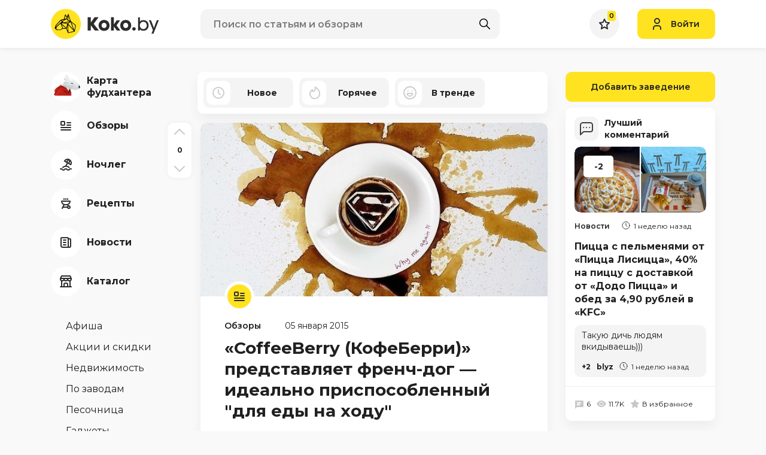

--- FILE ---
content_type: text/html; charset=UTF-8
request_url: https://koko.by/tag/perekus
body_size: 44305
content:
<!DOCTYPE html>
<html>
<head>
    <meta http-equiv="content-type" content="text/html" charset="utf-8" />
    <meta http-equiv="X-UA-Compatible" content="IE=edge,chrome=1" />
    <meta name="viewport" content="width=device-width,initial-scale=1.0,minimum-scale=1.0,maximum-scale=1.0,user-scalable=no">
    <meta name="format-detection" content="telephone=no" />
    <!--colors-->
    <meta name="theme-color" content="#FFE320">
    <meta name="csrf-token" content="riY3UNSUztXqfK5N7rRBARLFCf45Msv371s5bcEr">
    <meta property="og:title" content="Статьи с тегом &quot;перекус&quot;"/>
<meta property="og:description" content=""/>
<meta property="og:image" content="https://koko.by/storage/logo.svg"/>
<meta property="og:type" content="website"/>
<meta property="og:site_name" content="Koko.by"/>
<meta property="og:url" content="https://koko.by/tag/perekus" />
            <title>Статьи с тегом &quot;перекус&quot;</title>
        <meta name="title" content="Статьи с тегом &quot;перекус&quot;">
        <meta name="description" content="">
        <link rel="shortcut icon" href="https://koko.by/i/koko_by_favicon.svg" type="image/svg+xml" />
    <link rel="icon" href="https://koko.by/favicon.ico" type="image/x-icon">
    <base href="/"/>
    <link rel="stylesheet" href="/css/app.css?id=393218ed3a290bbc6ec2244b87ee5249">

    <script type="text/javascript" src="/js/app.js?id=ab5d21b3f35feb5f611d94ca54ad68e0"></script>


    <script src="https://koko.by/js/vendor/popper.min.js"></script>
    <script src="https://koko.by/js/vendor/jquery.tippy.min.js"></script>
    <script src="https://koko.by/js/main.js?v=17"></script>
    <script src="https://koko.by/js/add.js?v=17"></script>

    <link rel="preconnect" href="https://fonts.googleapis.com">
    <link rel="preconnect" href="https://fonts.gstatic.com" crossorigin>
    <link href="https://fonts.googleapis.com/css2?family=Montserrat:wght@400;600;700&display=swap" rel="stylesheet">
    <script type="text/javascript" src="https://yastatic.net/share2/share.js"></script>
    
    <script type="text/javascript" src="https://koko.by/js/tippy.js"></script>
    <script type="text/javascript" src="https://koko.by/js/load-more.js?v=17"></script>
	<meta name="google-site-verification" content="lyFpYtsmz6yd5AaGD5AP_qcoZ5iU54KP9-6loXd1WRU" />
	<meta name="yandex-verification" content="95a18dec40c1a4f4" />

    <!-- Yandex.Metrika counter --> <script type="text/javascript" > (function(m,e,t,r,i,k,a){m[i]=m[i]||function(){(m[i].a=m[i].a||[]).push(arguments)}; m[i].l=1*new Date();k=e.createElement(t),a=e.getElementsByTagName(t)[0],k.async=1,k.src=r,a.parentNode.insertBefore(k,a)}) (window, document, "script", "https://mc.yandex.ru/metrika/tag.js", "ym"); ym(39660045, "init", { clickmap:true, trackLinks:true, accurateTrackBounce:true, webvisor:true, trackHash:true }); </script> <!-- /Yandex.Metrika counter -->
    <!-- Google tag (gtag.js) -->
<script async src="https://www.googletagmanager.com/gtag/js?id=UA-60537831-1"></script>
<script>
  window.dataLayer = window.dataLayer || [];
  function gtag(){dataLayer.push(arguments);}
  gtag('js', new Date());

  gtag('config', 'UA-60537831-1');
</script>

    </head>
<style>
    @-webkit-keyframes loading_icon_rotate {
        from {transform: rotate(0deg);}
        100% {transform: rotate(360deg);}
    }
</style>
<body>
<div class="b-wrapper ">
    <header class="s-header">
    <div class="header-middle">
        <div class="container lg-pt-15 lg-pb-15 sm-pt-10 sm-pb-10 pt-10 pb-10">
            <div class="row row-header-middle align-items-center align-items-center">
                <div class="col-h-logo col-12 col">
                    <div class="row xl-lg-gutters sm-md-gutters sm-gutters">
                                                <div class="col-auto col col-mobile-only col-header-burger-btn">
                            <a href="" class="mobile-btn__link fcm menu _js-b-toggle-navigation-menu" data-nav-id="menu">
                                <div class="burger header-mobile-burger black">
                                    <div class="line"></div>
                                    <div class="line"></div>
                                    <div class="line"></div>
                                </div>
                            </a>
                        </div>
                                                <div class="col-auto col-header-logotype col">
                            <a  href="/"  class="koko_by_logo logo__link block__link">
                                <svg viewBox="0 0 182 50" xmlns="http://www.w3.org/2000/svg">
                                    <g class="logotype-image">
                                        <path d="M25.0591 50C38.8662 50 50.0591 38.8071 50.0591 25C50.0591 11.1929 38.8662 0 25.0591 0C11.252 0 0.059082 11.1929 0.059082 25C0.059082 38.8071 11.252 50 25.0591 50Z" fill="#FFE320"/>
                                        <path d="M33.5009 20.4918L29.0809 7.71729L26.9155 13.0909L24 8.52547L21.7618 16.6564L16.56 18.1209L8.44547 26.4027L6.30457 31.9246L9.6682 35.2236H16.1327L19.9509 32.9682L25.6246 33.0018L28.6755 40.4636L29.2937 40.3246L39.8827 37.6482L40.1691 36.2L41.8518 27.1609L33.5009 20.4918ZM37.9691 34.6364L28.8282 24.7191L32.7164 21.5718L37.9691 34.6364ZM29.4655 11.5818L29.4846 11.5736L30.0064 13.1736L32.1109 19.6209L28.9091 18.4746L29.4655 11.5818ZM31.3027 20.6473L20.9164 22.6991L19.9564 20.8482L23.6437 18.3936L25.9327 17.0473L25.9991 16.9946L28.2391 19.2673L31.3027 20.6473ZM27.1209 14.8064L28.4055 11.9955L27.9509 17.6846L26.6409 16.4891L27.1209 14.8064ZM24.3146 11.1527L26.4373 14.4655L25.71 15.9136L22.8009 16.6546L24.3146 11.1527ZM23.0518 17.6846L19.3509 20.1818L18 19.0127L23.0518 17.6846ZM9.43547 26.9418L16.9437 19.4173L18.5591 20.8482L8.23547 29.72L9.43547 26.9418ZM15.7991 34.4164L10.1437 34.3491L9.13366 33.3046L9.48638 30.2682L16.1364 24.3491L19.4018 31.9918L15.7991 34.4164ZM20.4964 31.9918L17.7509 25.5455L24.6755 31.9927L20.4964 31.9918ZM17.5155 23.9091L20.8482 23.8264L27.3937 24.8682L25.6264 31.5346L17.5155 23.9091ZM26.4546 32.6991L26.6427 31.7646L27.8518 27.6991L27.9164 27.5018L28.34 36.7564L26.4546 32.6991ZM27.9527 24.0127L23.5255 23.2546L31.0337 21.6727L27.9527 24.0127ZM29.2673 39.3764L28.8282 26.3073L38.5555 36.8573L29.2673 39.3764ZM39.3637 35.51L39.0909 35.14L34.1909 22.3164L40.79 27.5646L39.3637 35.51Z" fill="black"/>
                                    </g>
                                    <g class="logotype-text">
                                        <path d="M79.4136 13.8709V14.1864L71.57 24.8755L80.1409 35.7273V36.0118H73.4363L66.8582 27.4418V36.0118H61.4545V13.8709H66.8627V22.4727L72.9982 13.8709H79.4136Z" fill="#2C2C2C"/>
                                        <path d="M98.0509 27.47C98.0955 29.2452 97.6291 30.9959 96.7072 32.5136C95.9056 33.8506 94.729 34.9228 93.3236 35.5973C91.946 36.2335 90.4447 36.5573 88.9272 36.5454C87.4085 36.5566 85.9066 36.2273 84.5318 35.5818C83.1271 34.8981 81.9513 33.8212 81.1472 32.4818C80.2283 30.9745 79.7619 29.2348 79.8036 27.47C79.7832 26.0959 80.0527 24.7329 80.5945 23.47C81.0578 22.3659 81.7663 21.3816 82.6663 20.5918C83.5279 19.8596 84.513 19.2867 85.5754 18.9C86.6477 18.5022 87.7836 18.3037 88.9272 18.3145C90.0704 18.3242 91.2037 18.5274 92.2791 18.9154C93.3451 19.2945 94.3315 19.8681 95.1881 20.6073C96.0831 21.4016 96.7907 22.3846 97.26 23.4854C97.8027 24.7427 98.0723 26.1008 98.0509 27.47V27.47ZM84.8 27.47C84.7652 28.4573 85.0665 29.4271 85.6545 30.2209C86.1523 30.9112 86.8819 31.3995 87.71 31.5964C88.5058 31.7756 89.331 31.7808 90.129 31.6118C90.9667 31.4269 91.7053 30.9365 92.2009 30.2364C92.7867 29.4356 93.0872 28.4616 93.0545 27.47C93.0701 26.7326 92.9145 26.0017 92.6 25.3345C92.3388 24.7641 91.931 24.2731 91.4181 23.9118C90.9265 23.5817 90.3806 23.3408 89.8054 23.2C89.2295 23.0528 88.6259 23.0528 88.05 23.2C87.4805 23.3426 86.9403 23.5835 86.4536 23.9118C85.939 24.2725 85.5296 24.7635 85.2672 25.3345C84.9487 26.0007 84.7888 26.7316 84.8 27.47V27.47Z" fill="#2C2C2C"/>
                                        <path d="M105.348 25.0655V25.6364L110.061 18.9H115.5V19.1527L109.713 27.4073L116.069 35.7873V36.0091H110.251L105.349 29.3364V36.0091H100.384V13.8709H105.349L105.348 25.0655Z" fill="#2C2C2C"/>
                                        <path d="M134.202 27.47C134.246 29.2452 133.78 30.9959 132.858 32.5136C132.056 33.8506 130.88 34.9228 129.475 35.5973C128.097 36.2336 126.596 36.5573 125.078 36.5455C123.559 36.5566 122.057 36.2273 120.683 35.5818C119.278 34.8982 118.102 33.8212 117.298 32.4818C116.379 30.9747 115.912 29.2349 115.955 27.47C115.934 26.0959 116.203 24.7328 116.745 23.47C117.209 22.3656 117.918 21.3811 118.818 20.5909C119.68 19.8591 120.665 19.2863 121.727 18.8991C122.8 18.5013 123.936 18.3029 125.08 18.3136C126.223 18.3233 127.356 18.5265 128.432 18.9146C129.498 19.2936 130.484 19.8673 131.341 20.6064C132.236 21.4007 132.943 22.3838 133.413 23.4846C133.955 24.7422 134.224 26.1006 134.202 27.47V27.47ZM120.952 27.47C120.917 28.4571 121.218 29.4267 121.805 30.2209C122.303 30.9113 123.033 31.3995 123.861 31.5964C124.657 31.7756 125.482 31.7808 126.28 31.6118C127.118 31.4269 127.856 30.9365 128.352 30.2364C128.938 29.4356 129.238 28.4616 129.205 27.47C129.221 26.7326 129.065 26.0017 128.751 25.3346C128.49 24.7641 128.082 24.2732 127.569 23.9118C127.077 23.5818 126.532 23.3408 125.956 23.2C125.38 23.0529 124.777 23.0529 124.201 23.2C123.631 23.3428 123.091 23.5837 122.604 23.9118C122.091 24.2734 121.683 24.7643 121.422 25.3346C121.102 26.0004 120.941 26.7314 120.952 27.47V27.47Z" fill="#2C2C2C"/>
                                        <path d="M138.84 30.4736C139.621 30.4432 140.382 30.7218 140.959 31.2491C141.232 31.5115 141.447 31.829 141.588 32.1806C141.729 32.5321 141.793 32.9097 141.777 33.2882C141.773 33.6531 141.696 34.0135 141.549 34.3476C141.402 34.6818 141.19 34.9828 140.924 35.2327C140.655 35.5149 140.33 35.7379 139.97 35.8877C139.61 36.0375 139.223 36.1107 138.833 36.1027C138.456 36.1067 138.082 36.0313 137.736 35.8814C137.39 35.7315 137.079 35.5105 136.824 35.2327C136.562 34.9804 136.353 34.6785 136.209 34.3447C136.066 34.0108 135.99 33.6517 135.986 33.2882C135.973 32.9124 136.039 32.538 136.18 32.1894C136.321 31.8408 136.534 31.5257 136.805 31.2645C137.074 31.0036 137.393 30.7993 137.742 30.6634C138.092 30.5276 138.465 30.4631 138.84 30.4736V30.4736Z" fill="#2C2C2C"/>
                                        <path d="M148.778 13.8927V21.1345C150.001 19.4691 151.919 18.6364 154.534 18.6364C155.731 18.569 156.93 18.7615 158.046 19.2009C159.162 19.6403 160.17 20.3161 161.001 21.1818C162.55 22.8751 163.383 25.1023 163.325 27.3964C163.397 29.7293 162.577 32.002 161.033 33.7518C159.504 35.4603 157.316 36.3142 154.471 36.3136C151.794 36.2712 149.896 35.407 148.778 33.7209V36.0291H145.678V13.8927H148.778ZM148.778 27.46C148.731 28.2741 148.853 29.0891 149.136 29.8539C149.419 30.6186 149.857 31.3165 150.423 31.9036C151.465 32.9444 152.871 33.5396 154.344 33.5636C155.158 33.6265 155.975 33.4975 156.731 33.1871C157.486 32.8767 158.158 32.3935 158.693 31.7764C159.731 30.5582 160.278 28.997 160.227 27.3973C160.236 25.8571 159.703 24.3628 158.724 23.1746C158.22 22.5772 157.586 22.1029 156.871 21.7878C156.156 21.4727 155.378 21.3251 154.597 21.3564C153.845 21.3352 153.095 21.4641 152.393 21.7355C151.69 22.0069 151.049 22.4154 150.506 22.9373C149.914 23.5256 149.454 24.2331 149.156 25.0128C148.858 25.7925 148.729 26.6267 148.778 27.46V27.46Z" fill="#2C2C2C"/>
                                        <path d="M172.155 31.8564L174.148 26.29L177.089 18.6682H180.378L171.396 41.3118H168.107L170.511 35.1445L163.838 18.6682H167.127L170.226 26.2582L172.155 31.8564Z" fill="#2C2C2C"/>
                                    </g>
                                </svg>
                            </a>
                        </div>
						                    </div>
                </div>
                <div class="col-h-search col-12 col">
                                            <div class="w-header-search">
    <form class="search" action="https://koko.by/search" id="_js-search-form">
        <input type="text" id="header-search-input" autocomplete="off" class="input__default" name="search" placeholder="Поиск по статьям и обзорам">
        <button class="search-submit fcm">
            <svg width="18px" height="18px" version="1.1" xmlns="http://www.w3.org/2000/svg" xmlns:xlink="http://www.w3.org/1999/xlink" x="0px" y="0px"
                 viewBox="0 0 512.005 512.005" style="enable-background:new 0 0 512.005 512.005;" xml:space="preserve">
										<path d="M505.749,475.587l-145.6-145.6c28.203-34.837,45.184-79.104,45.184-127.317c0-111.744-90.923-202.667-202.667-202.667
										S0,90.925,0,202.669s90.923,202.667,202.667,202.667c48.213,0,92.48-16.981,127.317-45.184l145.6,145.6
										c4.16,4.16,9.621,6.251,15.083,6.251s10.923-2.091,15.083-6.251C514.091,497.411,514.091,483.928,505.749,475.587z
										M202.667,362.669c-88.235,0-160-71.765-160-160s71.765-160,160-160s160,71.765,160,160S290.901,362.669,202.667,362.669z"/>
										</svg>
        </button>
    </form>

    <div class="header-search-inset _js-ajax-search-result"></div>
</div>                    
                </div>
                <div class="col-h-cabinet col-12 col">
                    <div class="w-header-cabinet">
                        <div class="row xl-lg-gutters sm-md-gutters sm-gutters justify-content-end align-items-center">
                            <div class="col-auto col col-mobile-only">
                                <a href="" class="mobile-btn__link fcm search _js-b-mobile-search">
                                    <svg width="18px" height="18px" version="1.1" xmlns="http://www.w3.org/2000/svg" xmlns:xlink="http://www.w3.org/1999/xlink" x="0px" y="0px"
                                         viewBox="0 0 512.005 512.005" style="enable-background:new 0 0 512.005 512.005;" xml:space="preserve">
											<path d="M505.749,475.587l-145.6-145.6c28.203-34.837,45.184-79.104,45.184-127.317c0-111.744-90.923-202.667-202.667-202.667
											S0,90.925,0,202.669s90.923,202.667,202.667,202.667c48.213,0,92.48-16.981,127.317-45.184l145.6,145.6
											c4.16,4.16,9.621,6.251,15.083,6.251s10.923-2.091,15.083-6.251C514.091,497.411,514.091,483.928,505.749,475.587z
											M202.667,362.669c-88.235,0-160-71.765-160-160s71.765-160,160-160s160,71.765,160,160S290.901,362.669,202.667,362.669z"/>
											</svg>
                                    <div class="close-icon">
                                        <svg xmlns="http://www.w3.org/2000/svg" version="1.1" xmlns:xlink="http://www.w3.org/1999/xlink" width="100%" height="100%" x="0" y="0" viewBox="0 0 311 311.07733" style="enable-background:new 0 0 512 512" xml:space="preserve" class=""><path xmlns="http://www.w3.org/2000/svg" d="m16.035156 311.078125c-4.097656 0-8.195312-1.558594-11.308594-4.695313-6.25-6.25-6.25-16.382812 0-22.632812l279.0625-279.0625c6.25-6.25 16.382813-6.25 22.632813 0s6.25 16.382812 0 22.636719l-279.058594 279.058593c-3.136719 3.117188-7.234375 4.695313-11.328125 4.695313zm0 0" data-original="#000000" class=""></path><path xmlns="http://www.w3.org/2000/svg" d="m295.117188 311.078125c-4.097657 0-8.191407-1.558594-11.308594-4.695313l-279.082032-279.058593c-6.25-6.253907-6.25-16.386719 0-22.636719s16.382813-6.25 22.636719 0l279.058594 279.0625c6.25 6.25 6.25 16.382812 0 22.632812-3.136719 3.117188-7.230469 4.695313-11.304687 4.695313zm0 0" data-original="#000000" class=""></path></svg>
                                    </div>
                                </a>
                            </div>
                            <div class="col-auto col">
                                <a href="https://koko.by/featured" class="default-rounded-btn fcm fav _js-wishlist-total">
                                    <svg width="18" height="18" viewBox="0 0 18 18" fill="none" xmlns="http://www.w3.org/2000/svg">
                                        <path d="M11.995 6.40479L16.8633 7.12149L13.314 10.7537L12.9591 11.1168L13.0429 11.6175L13.9293 16.9174L9.47854 14.4459L8.99306 14.1763L8.50758 14.4459L4.0742 16.9078L4.94325 11.7119L5.027 11.2111L4.67216 10.848L1.05353 7.14493L6.08107 6.40479L6.61825 6.32571L6.84448 5.83212L8.99496 1.14031L11.2379 5.84575L11.4674 6.32712L11.995 6.40479Z" fill="#FAFAFA" stroke="#2C2C2C" stroke-width="2"/>
                                    </svg>
                                                                            <div class="counter">0</div>
                                                                    </a>
                            </div>

                                                            <div class="col-auto col">
                                    <a class="button header-login-btn login  _js-b-pop" data-pop-id="popup-login">
                                        <div class="w-icon-left">
                                            <div class="icon">
                                                <svg width="14" height="20" viewBox="0 0 14 20" fill="none" xmlns="http://www.w3.org/2000/svg">
                                                    <path d="M1 19V17C1 14.7909 2.79086 13 5 13H9C11.2091 13 13 14.7909 13 17V19M11 5C11 7.20914 9.20914 9 7 9C4.79086 9 3 7.20914 3 5C3 2.79086 4.79086 1 7 1C9.20914 1 11 2.79086 11 5Z" stroke="#2C2C2C" stroke-width="2" stroke-linecap="round" stroke-linejoin="round"/>
                                                </svg>
                                            </div>
                                            <div class="text">Войти</div>
                                        </div>
                                    </a>
                                </div>
                                                    </div>
                    </div>
                </div>
            </div>
        </div>
    </div>
    </header>
<div class="header-empty"></div>
    <section class="s-line s-page-content xl-pt-40 md-pt-20 pt-0 pb-80">
        <div class="container">
            <div
                class="row row-page-content  ">

                                    <div class="col-aside-nav col">
    <div class="navigation-menu left-side _js-navigation-menu menu">
        <a href="" class="close _js-b-toggle-navigation-menu menu" data-nav-id="menu"></a>
        <div class="menu-layout body-layout _js-b-toggle-navigation-menu menu" data-nav-id="menu"></div>
        <div class="navigation-menu-body">
            <div class="_js-aside-nav-top">
                <div class="w-aside-nav-group">
                                        <ul class="ul-navigation-aside-nav category">
					 <li class="li ">
                            <a href="https://koko.by/news/13081-foodhunter-2" class="__link navigation-aside-nav__link">
                                <div class="w-icon-left">
                                    <div class="icon">
                                        <div class="default-rounded-btn fcm">
										<!--
										<svg width="50" height="50" viewBox="0 0 50 50" fill="none" xmlns="http://www.w3.org/2000/svg">
<rect width="50" height="50" rx="25" fill="white"/>
<path d="M32.0325 17.9361C31.8563 17.2544 31.5017 16.6321 31.0053 16.1335C29.4965 14.6222 26.8626 14.6222 25.3538 16.1335C24.7284 16.7618 24.3287 17.58 24.2169 18.4601C24.1052 19.3403 24.2878 20.2326 24.7363 20.9977L21.0252 24.715C19.5214 23.8242 17.4371 24.0654 16.1691 25.3335C15.4204 26.0849 15 27.103 15 28.1645C15 29.226 15.4204 30.2442 16.1691 30.9955C16.6663 31.4929 17.2873 31.8481 17.9676 32.0244C18.1455 32.706 18.4972 33.3275 18.9948 33.826C19.3647 34.1994 19.8049 34.4956 20.29 34.6971C20.7751 34.8987 21.2954 35.0016 21.8206 35C22.3456 35.0013 22.8657 34.8984 23.3508 34.697C23.8358 34.4957 24.2762 34.1999 24.6463 33.827C25.2715 33.1988 25.6712 32.3806 25.7828 31.5007C25.8943 30.6207 25.7115 29.7285 25.2628 28.9637L28.9739 25.2465C30.4797 26.1382 32.564 25.897 33.831 24.6269C34.5796 23.8758 35 22.8578 35 21.7964C35 20.7351 34.5796 19.7171 33.831 18.966C33.334 18.4681 32.713 18.1125 32.0325 17.9361ZM32.4191 23.2117C31.6637 23.9673 30.3478 23.9683 29.5924 23.2117L28.886 22.5041L22.528 28.8736L23.2344 29.5812C23.6084 29.957 23.8183 30.4659 23.8183 30.9965C23.8183 31.527 23.6084 32.0359 23.2344 32.4117C22.478 33.1694 21.1621 33.1674 20.4077 32.4117C20.0598 32.062 19.8561 31.5939 19.8371 31.1006L19.7902 30.1998L18.8909 30.1527C18.3986 30.1329 17.9316 29.929 17.5819 29.5812C17.2077 29.2054 16.9976 28.6963 16.9976 28.1655C16.9976 27.6347 17.2077 27.1256 17.5819 26.7498C17.9586 26.3724 18.4602 26.1643 18.9938 26.1643C19.5274 26.1643 20.029 26.3724 20.4067 26.7498L21.1131 27.4574L27.4721 21.0888L26.7656 20.3812C26.3914 20.0054 26.1813 19.4963 26.1813 18.9655C26.1813 18.4347 26.3914 17.9255 26.7656 17.5497C27.521 16.7951 28.836 16.7951 29.5914 17.5497C29.9341 17.893 30.137 18.3594 30.1629 18.8629L30.2109 19.7607L31.1072 19.8087C31.6098 19.8347 32.0754 20.0379 32.4181 20.3812C32.7948 20.7595 33.0027 21.262 33.0027 21.7964C33.0027 22.3309 32.7958 22.8333 32.4191 23.2117Z" fill="black"/>
</svg>
										-->
                                            <svg xmlns="http://www.w3.org/2000/svg" xmlns:xlink="http://www.w3.org/1999/xlink" width="50" height="50" viewBox="0 0 50 50" fill="none">
  <g id="Монтажная_область_1" data-name="Монтажная область 1">
    <image id="новый0761" x="5" y="0" width="44" height="44"  xlink:href="[data-uri]"/>
  </g>
</svg>


                                        </div>
                                    </div>
                                    <div class="text">
                                        <div class="row no-gutters align-items-center">
                                            <div class="col-12 col"><span class="dash">Карта фудхантера</span></div>
                                        </div>
                                    </div>
                                </div>
                            </a>
					</li> 
                                                <li class="li ">
                            <a href="https://koko.by/category/cafehouse" class="__link navigation-aside-nav__link">
                                <div class="w-icon-left">
                                    <div class="icon">
                                        <div class="default-rounded-btn fcm">
                                            <svg width="18" height="16" viewBox="0 0 18 16" fill="none" xmlns="http://www.w3.org/2000/svg">
                                                                <path d="M11 3H17M11 7H17M1 11H17M1 15H17M2 7H6C6.55228 7 7 6.55228 7 6V2C7 1.44772 6.55228 1 6 1H2C1.44772 1 1 1.44772 1 2V6C1 6.55228 1.44772 7 2 7Z" stroke="#2C2C2C" stroke-width="2" stroke-linecap="round" stroke-linejoin="round"/>
                                                            </svg>
                                        </div>
                                    </div>
                                    <div class="text">
                                        <div class="row no-gutters align-items-center">
                                            <div class="col-12 col"><span class="dash">Обзоры</span></div>
                                        </div>
                                    </div>
                                </div>
                            </a>
                        </li>
                                                <li class="li ">
                            <a href="https://koko.by/category/stay" class="__link navigation-aside-nav__link">
                                <div class="w-icon-left">
                                    <div class="icon">
                                        <div class="default-rounded-btn fcm">
                                            <svg width="20" height="21" viewBox="0 0 20 21" fill="none" xmlns="http://www.w3.org/2000/svg">
                                                                <path d="M15.553 14.7508C12.6241 11.8223 7.87586 11.8223 4.947 14.7508M16 1.80482C13.1303 0.148045 9.4609 1.13121 7.804 4.00082L18.196 10.0008C19.8528 7.13114 18.8696 3.46172 16 1.80482ZM16 1.80482C16.957 2.35682 16.39 5.13082 14.732 8.00082M16 1.80482C15.043 1.25282 12.925 3.13082 11.268 6.00082M13 7.00082L10 12.1968M1 17.2508C1.31129 17.096 1.65249 17.0107 2 17.0008C2.79071 16.9843 3.53882 17.3583 4 18.0008C4.46118 18.6433 5.20929 19.0174 6 19.0008C6.79071 19.0174 7.53882 18.6433 8 18.0008C8.46118 17.3583 9.20929 16.9843 10 17.0008C10.7907 16.9843 11.5388 17.3583 12 18.0008C12.4612 18.6433 13.2093 19.0174 14 19.0008C14.7907 19.0174 15.5388 18.6433 16 18.0008C16.4612 17.3583 17.2093 16.9843 18 17.0008C18.3475 17.0107 18.6887 17.096 19 17.2508" stroke="#2C2C2C" stroke-width="2" stroke-linecap="round" stroke-linejoin="round"/>
                                                            </svg>
                                        </div>
                                    </div>
                                    <div class="text">
                                        <div class="row no-gutters align-items-center">
                                            <div class="col-12 col"><span class="dash">Ночлег</span></div>
                                        </div>
                                    </div>
                                </div>
                            </a>
                        </li>
                                                <li class="li ">
                            <a href="https://koko.by/category/recipes" class="__link navigation-aside-nav__link">
                                <div class="w-icon-left">
                                    <div class="icon">
                                        <div class="default-rounded-btn fcm">
                                            <svg width="16" height="18" viewBox="0 0 16 18" fill="none" xmlns="http://www.w3.org/2000/svg">
                                                                <path d="M11 15C11 16.1046 11.8954 17 13 17C14.1046 17 15 16.1046 15 15C15 13.8954 14.1046 13 13 13C11.8954 13 11 13.8954 11 15ZM11 15H3M11 11L12 13M5 11L2 17M11 2V1M8 2V1M5 2V1M15 5H1C1 8.31371 3.68629 11 7 11H9C12.2262 11.0001 14.875 8.44897 14.996 5.225L15 5Z" stroke="#2C2C2C" stroke-width="2" stroke-linecap="round" stroke-linejoin="round"/>
                                                            </svg>
                                        </div>
                                    </div>
                                    <div class="text">
                                        <div class="row no-gutters align-items-center">
                                            <div class="col-12 col"><span class="dash">Рецепты</span></div>
                                        </div>
                                    </div>
                                </div>
                            </a>
                        </li>
                                                <li class="li ">
                            <a href="https://koko.by/category/news" class="__link navigation-aside-nav__link">
                                <div class="w-icon-left">
                                    <div class="icon">
                                        <div class="default-rounded-btn fcm">
                                            <svg width="18" height="18" viewBox="0 0 18 18" fill="none" xmlns="http://www.w3.org/2000/svg">
                                                                <path d="M13 3H16C16.5523 3 17 3.44772 17 4V15C17 16.1046 16.1046 17 15 17M15 17C13.8954 17 13 16.1046 13 15V2C13 1.44772 12.5523 1 12 1H2C1.44772 1 1 1.44772 1 2V14C1 15.6569 2.34315 17 4 17H15ZM5 5H9M5 9H9M5 13H9" stroke="#2C2C2C" stroke-width="2" stroke-linecap="round" stroke-linejoin="round"/>
                                                            </svg>
                                        </div>
                                    </div>
                                    <div class="text">
                                        <div class="row no-gutters align-items-center">
                                            <div class="col-12 col"><span class="dash">Новости</span></div>
                                        </div>
                                    </div>
                                </div>
                            </a>
                        </li>
                        						<li class="li ">
                            <a href="https://koko.by/catalog" class="__link navigation-aside-nav__link">
								<div class="w-icon-left">
                                    <div class="icon">
                                        <div class="default-rounded-btn fcm">
                                            <img src="https://koko.by/storage/catalog2.svg"/>
                                        </div>
                                    </div>
                                    <div class="text">
                                        <div class="row no-gutters align-items-center">
                                            <div class="col-12 col"><span class="dash">Каталог</span></div>
                                        </div>
                                    </div>
                                </div>
                            </a>
                        </li>
                    </ul>
                                                            <ul class="ul-navigation-aside-nav secondary mt-40">
                                                <li class="li ">
                            <a href="https://koko.by/category/afisha" class="__link navigation-aside-nav__link">
                                <div class="w-icon-left no-icon">
                                    <div class="text">
                                        <div class="row no-gutters align-items-center">
                                            <div class="col-12 col"><span class="dash">Афиша</span></div>
                                        </div>
                                    </div>
                                </div>
                            </a>
                        </li>
                                                <li class="li ">
                            <a href="https://koko.by/category/contest" class="__link navigation-aside-nav__link">
                                <div class="w-icon-left no-icon">
                                    <div class="text">
                                        <div class="row no-gutters align-items-center">
                                            <div class="col-12 col"><span class="dash">Акции и скидки</span></div>
                                        </div>
                                    </div>
                                </div>
                            </a>
                        </li>
                                                <li class="li ">
                            <a href="https://koko.by/category/realt" class="__link navigation-aside-nav__link">
                                <div class="w-icon-left no-icon">
                                    <div class="text">
                                        <div class="row no-gutters align-items-center">
                                            <div class="col-12 col"><span class="dash">Недвижимость</span></div>
                                        </div>
                                    </div>
                                </div>
                            </a>
                        </li>
                                                <li class="li ">
                            <a href="https://koko.by/category/pozavodam" class="__link navigation-aside-nav__link">
                                <div class="w-icon-left no-icon">
                                    <div class="text">
                                        <div class="row no-gutters align-items-center">
                                            <div class="col-12 col"><span class="dash">По заводам</span></div>
                                        </div>
                                    </div>
                                </div>
                            </a>
                        </li>
                                                <li class="li ">
                            <a href="https://koko.by/category/other" class="__link navigation-aside-nav__link">
                                <div class="w-icon-left no-icon">
                                    <div class="text">
                                        <div class="row no-gutters align-items-center">
                                            <div class="col-12 col"><span class="dash">Песочница</span></div>
                                        </div>
                                    </div>
                                </div>
                            </a>
                        </li>
                                                <li class="li ">
                            <a href="https://koko.by/category/gadgets" class="__link navigation-aside-nav__link">
                                <div class="w-icon-left no-icon">
                                    <div class="text">
                                        <div class="row no-gutters align-items-center">
                                            <div class="col-12 col"><span class="dash">Гаджеты</span></div>
                                        </div>
                                    </div>
                                </div>
                            </a>
                        </li>
                                                <li class="li ">
                            <a href="https://koko.by/category/video" class="__link navigation-aside-nav__link">
                                <div class="w-icon-left no-icon">
                                    <div class="text">
                                        <div class="row no-gutters align-items-center">
                                            <div class="col-12 col"><span class="dash">Видео</span></div>
                                        </div>
                                    </div>
                                </div>
                            </a>
                        </li>
                        						
                    </ul>
                    
                    <ul class="ul-navigation-aside-nav social mt-40">
                                                <li class="li">
                            <a href="https://www.instagram.com/koko_by/" target="_blank" class="__link navigation-aside-nav__link">
                                <div class="w-icon-left">
                                    <div class="icon">
                                        <div class="default-rounded-btn fcm">
                                            <svg width="18" height="18" viewBox="0 0 18 18" fill="none" xmlns="http://www.w3.org/2000/svg">
                                                <path d="M9 1.62651C11.3855 1.62651 11.7108 1.62651 12.6867 1.62651C13.5542 1.62651 13.988 1.84337 14.3133 1.95181C14.747 2.16868 15.0723 2.27711 15.3976 2.60241C15.7229 2.92771 15.9398 3.25301 16.0482 3.68675C16.1566 4.01205 16.2651 4.44578 16.3735 5.31325C16.3735 6.28916 16.3735 6.50602 16.3735 9C16.3735 11.494 16.3735 11.7108 16.3735 12.6867C16.3735 13.5542 16.1566 13.988 16.0482 14.3133C15.8313 14.747 15.7229 15.0723 15.3976 15.3976C15.0723 15.7229 14.747 15.9398 14.3133 16.0482C13.988 16.1566 13.5542 16.2651 12.6867 16.3735C11.7108 16.3735 11.494 16.3735 9 16.3735C6.50602 16.3735 6.28916 16.3735 5.31325 16.3735C4.44578 16.3735 4.01205 16.1566 3.68675 16.0482C3.25301 15.8313 2.92771 15.7229 2.60241 15.3976C2.27711 15.0723 2.06024 14.747 1.95181 14.3133C1.84337 13.988 1.73494 13.5542 1.62651 12.6867C1.62651 11.7108 1.62651 11.494 1.62651 9C1.62651 6.50602 1.62651 6.28916 1.62651 5.31325C1.62651 4.44578 1.84337 4.01205 1.95181 3.68675C2.16868 3.25301 2.27711 2.92771 2.60241 2.60241C2.92771 2.27711 3.25301 2.06024 3.68675 1.95181C4.01205 1.84337 4.44578 1.73494 5.31325 1.62651C6.28916 1.62651 6.61446 1.62651 9 1.62651ZM9 0C6.50602 0 6.28916 0 5.31325 0C4.33735 0 3.68675 0.216868 3.14458 0.433736C2.60241 0.650603 2.06024 0.975904 1.51807 1.51807C0.975904 2.06024 0.759037 2.49398 0.433736 3.14458C0.216868 3.68675 0.108434 4.33735 0 5.31325C0 6.28916 0 6.61446 0 9C0 11.494 0 11.7108 0 12.6867C0 13.6627 0.216868 14.3133 0.433736 14.8554C0.650603 15.3976 0.975904 15.9398 1.51807 16.4819C2.06024 17.0241 2.49398 17.241 3.14458 17.5663C3.68675 17.7831 4.33735 17.8916 5.31325 18C6.28916 18 6.61446 18 9 18C11.3855 18 11.7108 18 12.6867 18C13.6627 18 14.3133 17.7831 14.8554 17.5663C15.3976 17.3494 15.9398 17.0241 16.4819 16.4819C17.0241 15.9398 17.241 15.506 17.5663 14.8554C17.7831 14.3133 17.8916 13.6627 18 12.6867C18 11.7108 18 11.3855 18 9C18 6.61446 18 6.28916 18 5.31325C18 4.33735 17.7831 3.68675 17.5663 3.14458C17.3494 2.60241 17.0241 2.06024 16.4819 1.51807C15.9398 0.975904 15.506 0.759037 14.8554 0.433736C14.3133 0.216868 13.6627 0.108434 12.6867 0C11.7108 0 11.494 0 9 0Z" />
                                                <path d="M9 4.33735C6.39759 4.33735 4.33735 6.39759 4.33735 9C4.33735 11.6024 6.39759 13.6627 9 13.6627C11.6024 13.6627 13.6627 11.6024 13.6627 9C13.6627 6.39759 11.6024 4.33735 9 4.33735ZM9 12.0361C7.3735 12.0361 5.96386 10.7349 5.96386 9C5.96386 7.3735 7.26506 5.96386 9 5.96386C10.6265 5.96386 12.0361 7.26506 12.0361 9C12.0361 10.6265 10.6265 12.0361 9 12.0361Z" />
                                                <path d="M13.7711 5.31325C14.3699 5.31325 14.8554 4.82778 14.8554 4.22892C14.8554 3.63005 14.3699 3.14458 13.7711 3.14458C13.1722 3.14458 12.6867 3.63005 12.6867 4.22892C12.6867 4.82778 13.1722 5.31325 13.7711 5.31325Z" />
                                            </svg>
                                        </div>
                                    </div>
                                    <div class="text">
                                        <div class="row no-gutters align-items-center">
                                            <div class="col-12 col">
                                                <div class="name">Instagram</div>
                                                <div class="description">1M подписчиков</div>                                            </div>
                                        </div>
                                    </div>
                                </div>
                            </a>
                        </li>
                                                                        <li class="li">
                            <a href="https://t.me/koko_by" target="_blank" class="__link navigation-aside-nav__link">
                                <div class="w-icon-left">
                                    <div class="icon">
                                        <div class="default-rounded-btn fcm">
                                            <svg width="18" height="17" viewBox="0 0 18 17" fill="none" xmlns="http://www.w3.org/2000/svg">
                                                <path d="M18 0.570529L15.1528 15.4348C15.1528 15.4348 14.7544 16.4654 13.66 15.9711L7.09065 10.7551L7.06019 10.7397C7.94756 9.91458 14.8286 3.50779 15.1293 3.21738C15.5949 2.76761 15.3059 2.49985 14.7653 2.8396L4.60117 9.52387L0.679868 8.15757C0.679868 8.15757 0.0627701 7.93026 0.00340374 7.436C-0.0567437 6.94092 0.700177 6.67317 0.700177 6.67317L16.6861 0.179003C16.6861 0.179003 18 -0.418803 18 0.570529Z" />
                                            </svg>
                                        </div>
                                    </div>
                                    <div class="text">
                                        <div class="row no-gutters align-items-center">
                                            <div class="col-12 col">
                                                <div class="name">Telegram</div>
                                                <div class="description">130K подписчиков</div>                                            </div>
                                        </div>
                                    </div>
                                </div>
                            </a>
                        </li>
                                                                        <li class="li">
                            <a href="https://vb.me/koko_by" target="_blank" class="__link navigation-aside-nav__link">
                                <div class="w-icon-left">
                                    <div class="icon">
                                        <div class="default-rounded-btn fcm">
                                            <svg width="18" height="20" viewBox="0 0 18 20" fill="none" xmlns="http://www.w3.org/2000/svg">
                                                <path d="M13.9319 0.467926C10.6649 -0.155975 7.27225 -0.155975 4.00523 0.467926C2.56021 0.779877 0.73822 2.5268 0.424084 3.89938C-0.141361 6.58216 -0.141361 9.32732 0.424084 12.0101C0.801047 13.3827 2.62304 15.1296 4.00523 15.4416C4.06806 15.4416 4.13089 15.5039 4.13089 15.5663V19.4969C4.13089 19.6841 4.3822 19.8089 4.50785 19.6217L6.39267 17.6876C6.39267 17.6876 7.90052 16.1278 8.15183 15.8783C8.15183 15.8783 8.21466 15.8159 8.27749 15.8159C10.1623 15.8783 12.1099 15.6911 13.9948 15.3792C15.4398 15.0672 17.2618 13.3203 17.5759 11.9477C18.1414 9.26493 18.1414 6.51977 17.5759 3.83699C17.199 2.5268 15.377 0.779877 13.9319 0.467926ZM13.9948 12.1973C13.6806 12.8212 13.3037 13.3203 12.6754 13.6322C12.4869 13.6946 12.2984 13.757 12.1099 13.8194C11.8586 13.757 11.6702 13.6946 11.4817 13.6322C9.4712 12.8212 7.58639 11.6982 6.07854 10.076C5.26178 9.14015 4.57068 8.07952 4.00523 6.9565C3.75393 6.39499 3.50262 5.89587 3.31414 5.33436C3.12565 4.83524 3.43979 4.33611 3.75392 3.96177C4.06806 3.58743 4.44503 3.33787 4.88482 3.1507C5.19895 2.96353 5.51309 3.08831 5.7644 3.33787C6.26702 3.96177 6.76963 4.58567 7.1466 5.27197C7.39791 5.7087 7.33508 6.20782 6.89529 6.51977C6.76963 6.58216 6.7068 6.64455 6.58115 6.76933C6.51832 6.83172 6.39267 6.89411 6.32984 7.01889C6.20419 7.20606 6.20419 7.39323 6.26701 7.5804C6.76963 9.01537 7.71204 10.1384 9.15707 10.7623C9.40837 10.8871 9.59686 10.9495 9.911 10.9495C10.3508 10.8871 10.5393 10.388 10.8534 10.1384C11.1675 9.88884 11.5445 9.88884 11.9215 10.076C12.2356 10.2632 12.5497 10.5127 12.9267 10.7623C13.2408 11.0119 13.555 11.199 13.8691 11.4486C14.0576 11.5734 14.1204 11.8853 13.9948 12.1973ZM11.356 7.51801C11.2304 7.51801 11.2932 7.51801 11.356 7.51801C11.1047 7.51801 11.0419 7.39323 10.9791 7.20606C10.9791 7.08128 10.9791 6.89411 10.9162 6.76933C10.8534 6.51977 10.7277 6.27021 10.4764 6.08304C10.3508 6.02065 10.2251 5.95826 10.0995 5.89587C9.91099 5.83348 9.78534 5.83348 9.59686 5.83348C9.40838 5.77109 9.34555 5.64631 9.34555 5.45914C9.34555 5.33436 9.53403 5.20958 9.65969 5.20958C10.6649 5.27197 11.4188 5.83348 11.5445 7.01889C11.5445 7.08128 11.5445 7.20606 11.5445 7.26845C11.5445 7.39323 11.4817 7.51801 11.356 7.51801ZM10.7277 4.77285C10.4136 4.64807 10.0995 4.52328 9.72251 4.46089C9.59686 4.46089 9.40838 4.3985 9.28272 4.3985C9.09424 4.3985 8.96859 4.27372 9.03141 4.08655C9.03141 3.89938 9.15707 3.7746 9.34555 3.83699C9.97382 3.89938 10.5393 4.02416 11.1047 4.27372C12.2356 4.83524 12.8639 5.77109 13.0524 7.01889C13.0524 7.08128 13.0524 7.14367 13.0524 7.20606C13.0524 7.33084 13.0524 7.45562 13.0524 7.64279C13.0524 7.70518 13.0524 7.76757 13.0524 7.82996C12.9895 8.07952 12.5497 8.14191 12.4869 7.82996C12.4869 7.76757 12.4241 7.64279 12.4241 7.5804C12.4241 7.01889 12.2984 6.45738 12.0471 5.95826C11.6702 5.39675 11.2304 5.02241 10.7277 4.77285ZM14.1204 8.51625C13.9319 8.51625 13.8063 8.32908 13.8063 8.14191C13.8063 7.76757 13.7435 7.39323 13.6806 7.01889C13.4293 5.0224 11.7958 3.40026 9.84817 3.08831C9.53403 3.02592 9.2199 3.02592 8.96859 2.96353C8.78011 2.96353 8.52879 2.96353 8.46597 2.71397C8.40314 2.5268 8.59162 2.33963 8.7801 2.33963C8.84293 2.33963 8.90576 2.33963 8.90576 2.33963C11.4817 2.40202 9.03141 2.33963 8.90576 2.33963C11.5445 2.40202 13.7435 4.14894 14.1832 6.76933C14.2461 7.20606 14.3089 7.64279 14.3089 8.14191C14.4346 8.32908 14.3089 8.51625 14.1204 8.51625Z" />
                                            </svg>
                                        </div>
                                    </div>
                                    <div class="text">
                                        <div class="row no-gutters align-items-center">
                                            <div class="col-12 col">
                                                <div class="name">Viber</div>
                                                <div class="description">45K подписчиков</div>                                            </div>
                                        </div>
                                    </div>
                                </div>
                            </a>
                        </li>
                                                                        <li class="li">
                            <a href="https://vk.com/kokoby" target="_blank" class="__link navigation-aside-nav__link">
                                <div class="w-icon-left">
                                    <div class="icon">
                                        <div class="default-rounded-btn fcm">
                                            <svg width="18" height="12" viewBox="0 0 18 12" fill="none" xmlns="http://www.w3.org/2000/svg">
                                                <path d="M9.80387 11.4545C3.65397 11.4545 0.146159 7.15479 0 0H3.08057C3.18176 5.25143 5.45284 7.47584 7.25172 7.93448V0H10.1524V4.52907C11.9288 4.33415 13.7951 2.27027 14.4247 0H17.3254C17.0882 1.17743 16.6152 2.29226 15.9362 3.27477C15.2572 4.25729 14.3867 5.08634 13.3791 5.71007C14.5038 6.28 15.4972 7.08668 16.2937 8.07688C17.0902 9.06708 17.6718 10.2183 18 11.4545H14.807C14.5124 10.3808 13.9135 9.41957 13.0855 8.6914C12.2575 7.96324 11.2372 7.5005 10.1524 7.36118V11.4545H9.80387Z" />
                                            </svg>
                                        </div>
                                    </div>
                                    <div class="text">
                                        <div class="row no-gutters align-items-center">
                                            <div class="col-12 col">
                                                <div class="name">VK</div>
                                                <div class="description">22.5K подписчиков</div>                                            </div>
                                        </div>
                                    </div>
                                </div>
                            </a>
                        </li>
                                            </ul>
                </div>
            </div>
        </div>
    </div>
</div>                                                    <div class="col-content col col-mobile-article-content _js-col-content">
                        <div class="w-article-center-content">
                                <div class="w-post-categorys-list-tabs xxl-mb-30 sm-mb-15 mb-10 md-mt-0 mt-10">
    <div class="frame">
        <div class="row row-post-categorys-list-tabs sm-gutters">
            <div class="col-md-auto col pb-5">
                <a href="/"  class="tag-list-item ">
                    <div class="w-icon-left">
                        <div class="icon">
                            <div class="post-sticker-item fcm">
                                <svg width="20" height="20" viewBox="0 0 20 20" fill="none" xmlns="http://www.w3.org/2000/svg"><path d="M10 5V10L13 13M19 10C19 14.9706 14.9706 19 10 19C5.02944 19 1 14.9706 1 10C1 5.02944 5.02944 1 10 1C14.9706 1 19 5.02944 19 10Z" stroke="#2C2C2C" stroke-width="2" stroke-linecap="round" stroke-linejoin="round"/></svg>
                            </div>
                        </div>
                        <div class="text">
                            <div class="row no-gutters align-items-center">
                                <div class="col-12">Новое</div>
                            </div>
                        </div>
                    </div>
                </a>
            </div>
            <div class="col-md-auto col pb-5">
                <a href="https://koko.by/hot" class="tag-list-item ">
                    <div class="w-icon-left">
                        <div class="icon">
                            <div class="post-sticker-item fcm">
                                <svg width="19" height="22" viewBox="0 0 19 22" fill="none" xmlns="http://www.w3.org/2000/svg"><path fill-rule="evenodd" clip-rule="evenodd" d="M16.9182 7.67405C19.4783 12.6562 17.4193 19.3305 11.538 20.3005C3.83573 21.9876 -1.30246 12.5842 4.48376 7.07103C4.79277 6.76602 5.6448 5.97599 5.99982 5.72198C5.99982 6.25 6.26983 9.19711 6.99985 8.8891C9.99997 8.8891 11 4.66694 10.587 1.49982C13.2871 2.91087 15.5742 4.87595 16.9182 7.67405Z" stroke="black" stroke-width="2" stroke-linecap="round" stroke-linejoin="round"></path></svg>
                            </div>
                        </div>
                        <div class="text">
                            <div class="row no-gutters align-items-center">
                                <div class="col-12">Горячее</div>
                            </div>
                        </div>
                    </div>
                </a>
            </div>
            <div class="col-md-auto col pb-5">
                <a href="https://koko.by/trending" class="tag-list-item ">
                    <div class="w-icon-left">
                        <div class="icon">
                            <div class="post-sticker-item fcm">
                                <svg width="22" height="22" viewBox="0 0 22 22" fill="none" xmlns="http://www.w3.org/2000/svg">
                                    <path d="M7.66667 7.66667H7.67778M14.3333 7.66667H14.3444M21 11C21 16.5228 16.5228 21 11 21C5.47715 21 1 16.5228 1 11C1 5.47715 5.47715 1 11 1C16.5228 1 21 5.47715 21 11ZM6.55556 12.1111C6.55556 14.5657 8.5454 16.5556 11 16.5556C13.4546 16.5556 15.4444 14.5657 15.4444 12.1111H6.55556Z" stroke="black" stroke-width="2" stroke-linecap="round" stroke-linejoin="round"></path></svg>
                            </div>
                        </div>
                        <div class="text">
                            <div class="row no-gutters align-items-center">
                                <div class="col-12">В тренде</div>
                            </div>
                        </div>
                    </div>
                </a>
            </div>
        </div>
    </div>
</div>    <div class="w-default-posts-list">
        <div class="_js-posts-list">
            <div class="w-default-post-list-item ranking-aside xxl-mb-30 mb-15 _js-post-item">
    <div class="w-ranking _js-post-vote " data-post-id="11455">
    <div class="frame">
        <div class="w-button">
            <a data-action="like" data-post-id="11455" class="btn fcm plus ">
                <svg width="18" height="10" viewBox="0 0 18 10" fill="none" xmlns="http://www.w3.org/2000/svg"><path d="M1 9L9 1L17 9" stroke-width="2" stroke-linecap="round" stroke-linejoin="round"/></svg>
            </a>
        </div>
        <div class="count _js-post-likes" data-post-id="11455">0</div>
        <div class="w-button">
            <a data-action="dislike" data-post-id="11455" class="btn fcm minus ">
                <svg width="18" height="10" viewBox="0 0 18 10" fill="none" xmlns="http://www.w3.org/2000/svg"><path d="M1 9L9 1L17 9" stroke-width="2" stroke-linecap="round" stroke-linejoin="round"/></svg>
            </a>
        </div>
    </div>
</div>    <div class="frame">
        <div class="w-image">
            <div class="image">
                <a href="https://koko.by/cafehouse/11455-coffeeberry-kofeberri-predstavlyaet-frenchdog-idealno-prisposoblennyj-dlya-edy-na-khodu" class="block__link">
                    <div class="w-top-stickers">
                        <div class="row sm-gutters">
                                                    </div>
                    </div>
                    <img class="post-image" src="[data-uri]" data-src="storage/thumbs/posts/11455/w680_h340_q90_ba8167b0e9.jpg" alt="«CoffeeBerry (КофеБерри)» представляет френч-дог — идеально приспособленный &quot;для еды на ходу&quot;">
                </a>
            </div>
            <div class="w-post-bottom">
                <div class="category-icon" title="Обзоры">
                    <div class="default-rounded-btn fcm">
                        <svg width="18" height="16" viewBox="0 0 18 16" fill="none" xmlns="http://www.w3.org/2000/svg">
                                                                <path d="M11 3H17M11 7H17M1 11H17M1 15H17M2 7H6C6.55228 7 7 6.55228 7 6V2C7 1.44772 6.55228 1 6 1H2C1.44772 1 1 1.44772 1 2V6C1 6.55228 1.44772 7 2 7Z" stroke="#2C2C2C" stroke-width="2" stroke-linecap="round" stroke-linejoin="round"/>
                                                            </svg>
                    </div>
                </div>
                <div class="frame">
                    <div class="middle-content">
                        <div class="post-top-info">
                            <div class="row md-gutters sm-pb-0 pb-0">
                                <div class="col-auto pb-10">
                                    <div class="category-name">Обзоры</div>
                                </div>
                                <div class="col-auto pb-10">
                                    <div class="date">
                                        <div class="w-icon-left time">
                                            <div class="icon">
                                                <svg width="14" height="13" viewBox="0 0 14 13" fill="none" xmlns="http://www.w3.org/2000/svg">
                                                    <path cd="M7 3.16667V6.5L9 8.5M13 6.5C13 9.81371 10.3137 12.5 7 12.5C3.68629 12.5 1 9.81371 1 6.5C1 3.18629 3.68629 0.5 7 0.5C10.3137 0.5 13 3.18629 13 6.5Z" stroke="#2C2C2C" stroke-linecap="round" stroke-linejoin="round"></path>
                                                </svg>
                                            </div>
                                            <div class="text">05 января 2015</div>
                                        </div>
                                    </div>
                                </div>
                            </div>
                        </div>

                        <div class="w-post-name sm-mb-30 mb-15">
                            <a href="https://koko.by/cafehouse/11455-coffeeberry-kofeberri-predstavlyaet-frenchdog-idealno-prisposoblennyj-dlya-edy-na-khodu" class="name__link"><span class="dash">«CoffeeBerry (КофеБерри)» представляет френч-дог — идеально приспособленный &quot;для еды на ходу&quot;</span></a>
                        </div>
                                                <div class="w-post-tags-list icon-left">
                            <div class="w-icon-left">
                                <div class="icon">
                                    <svg width="14" height="14" viewBox="0 0 14 14" fill="none" xmlns="http://www.w3.org/2000/svg" style="margin:1px 0"><path d="M13.587 6.706L7.287 0.406C7.02451 0.145656 6.6697 -0.000294577 6.3 4.46399e-07H1.4C1.0287 4.46399e-07 0.672601 0.1475 0.41005 0.410051C0.1475 0.672602 0 1.0287 0 1.4V6.3C0.00156295 6.6707 0.150088 7.02566 0.413 7.287L6.713 13.587C6.97435 13.8499 7.3293 13.9984 7.7 14C8.0707 13.9984 8.42565 13.8499 8.687 13.587L13.587 8.687C13.8499 8.42566 13.9984 8.0707 14 7.7C14.0001 7.51526 13.9637 7.33232 13.8928 7.16172C13.822 6.99112 13.718 6.83624 13.587 6.706ZM3.15 4.2C2.94233 4.2 2.73932 4.13842 2.56665 4.02304C2.39398 3.90767 2.2594 3.74368 2.17993 3.55182C2.10045 3.35996 2.07966 3.14884 2.12018 2.94516C2.16069 2.74148 2.26069 2.55438 2.40754 2.40754C2.55438 2.26069 2.74148 2.16069 2.94516 2.12018C3.14884 2.07966 3.35996 2.10045 3.55182 2.17993C3.74368 2.2594 3.90767 2.39398 4.02304 2.56665C4.13842 2.73932 4.2 2.94233 4.2 3.15C4.2 3.42848 4.08938 3.69555 3.89246 3.89246C3.69555 4.08938 3.42848 4.2 3.15 4.2ZM6.713 9.387L3.913 6.587L4.9 5.6L7.7 8.4M9.513 8.687L5.663 4.837L6.65 3.85L10.5 7.7L9.513 8.687Z" fill="#606060"></path></svg>
                                </div>
                                <div class="text">
                                    <div class="w-tags-list-elellipsis md-mb-10 mb-5">
                                                                                    <a href="https://koko.by/tag/hot-dog"  class="tag no-underline__link"><span class="dashed">хот-дог</span></a>
                                                                                    <a href="https://koko.by/tag/kofe"  class="tag no-underline__link"><span class="dashed">кофе</span></a>
                                                                                    <a href="https://koko.by/tag/zavedenija-minska"  class="tag no-underline__link"><span class="dashed">заведения минска</span></a>
                                                                                    <a href="https://koko.by/tag/otzyvy"  class="tag no-underline__link"><span class="dashed">отзывы</span></a>
                                                                                    <a href="https://koko.by/tag/perekus"  class="tag no-underline__link"><span class="dashed">перекус</span></a>
                                                                                    <a href="https://koko.by/tag/kofejni"  class="tag no-underline__link"><span class="dashed">кофейни</span></a>
                                                                            </div>
                                </div>
                            </div>
                        </div>
                                            </div>
                    <div class="bottom-controlls">
                        <div class="row md-gutters align-items-center justify-content-between">
                            <div class="col-auto">
                                <div class="row md-gutters align-items-center">
                                    <div class="col-auto pb-10">
                                        <a href="https://koko.by/cafehouse/11455-coffeeberry-kofeberri-predstavlyaet-frenchdog-idealno-prisposoblennyj-dlya-edy-na-khodu#_js-comments-container" class="w-icon-left block gray-icon comments __link">
                                            <div class="icon fcm">
                                                <svg width="14" height="14" viewBox="0 0 14 14" fill="none" xmlns="http://www.w3.org/2000/svg">
                                                    <path d="M12.6 0H1.4C0.6279 0 0 0.6279 0 1.4V14L2.8 11.001H12.6C13.3721 11.001 14 10.5721 14 9.8V1.4C14 0.6279 13.3721 0 12.6 0ZM8 8.00098H3V6.00098H8V8.00098ZM10 5.00195L3 5.00098V3.00098L10 3.00195V5.00195Z" fill="#C8C8C8"/>
                                                </svg>
                                            </div>
                                            <div class="text"><span class="dash">9</span></div>
                                        </a>
                                    </div>
                                    <div class="col-auto pb-10">
                                        <div class="w-icon-left gray-icon views">
                                            <div class="icon fcm">
                                                <svg width="16" height="11" viewBox="0 0 16 11" fill="none" xmlns="http://www.w3.org/2000/svg">
                                                    <path d="M10.5 5.5C10.5 6.16304 10.2366 6.79893 9.76777 7.26777C9.29893 7.73661 8.66304 8 8 8C7.33696 8 6.70107 7.73661 6.23223 7.26777C5.76339 6.79893 5.5 6.16304 5.5 5.5C5.5 4.83696 5.76339 4.20107 6.23223 3.73223C6.70107 3.26339 7.33696 3 8 3C8.66304 3 9.29893 3.26339 9.76777 3.73223C10.2366 4.20107 10.5 4.83696 10.5 5.5Z" fill="#C8C8C8"/>
                                                    <path d="M0 5.5C0 5.5 3 0 8 0C13 0 16 5.5 16 5.5C16 5.5 13 11 8 11C3 11 0 5.5 0 5.5ZM8 9C8.92826 9 9.8185 8.63125 10.4749 7.97487C11.1313 7.3185 11.5 6.42826 11.5 5.5C11.5 4.57174 11.1313 3.6815 10.4749 3.02513C9.8185 2.36875 8.92826 2 8 2C7.07174 2 6.1815 2.36875 5.52513 3.02513C4.86875 3.6815 4.5 4.57174 4.5 5.5C4.5 6.42826 4.86875 7.3185 5.52513 7.97487C6.1815 8.63125 7.07174 9 8 9Z" fill="#C8C8C8"/>
                                                </svg>
                                            </div>
                                            <div class="text">3.6K</div>
                                        </div>
                                    </div>
                                    <div class="col-auto pb-10">
                                        <div class="favorits-btn w-dashed-fav">
                                            <label class="label block pointer">
    <input type="checkbox" class="hidden selector _js-wishlist-button"  data-id="11455">
    <div class="custom">
        <div class="w-icon-left gray-icon fav">
            <div class="icon fcm">
                <svg width="14" height="15" viewBox="0 0 14 15" fill="none" xmlns="http://www.w3.org/2000/svg">
                    <path d="M13.9892 6.10601C14.0592 5.73917 13.7794 5.29896 13.4296 5.29896L9.44272 4.71202L7.62412 0.896887C7.55417 0.750151 7.48423 0.676783 7.34434 0.603415C6.99461 0.383311 6.57493 0.530047 6.36509 0.896887L4.61644 4.71202L0.629515 5.29896C0.419676 5.29896 0.279784 5.37233 0.209838 5.51907C-0.069946 5.81254 -0.069946 6.25275 0.209838 6.54622L3.07763 9.48093L2.37817 13.6629C2.37817 13.8096 2.37817 13.9564 2.44811 14.1031C2.65795 14.47 3.07763 14.6167 3.42736 14.3966L6.99461 12.4157L10.5619 14.3966C10.6318 14.47 10.7717 14.47 10.9116 14.47H11.0515C11.4012 14.3966 11.681 14.0297 11.611 13.5895L10.9116 9.40757L13.7794 6.47285C13.9193 6.39948 13.9892 6.25275 13.9892 6.10601Z"/>
                </svg>
            </div>
            <div class="text default"><span class="dash">В избранное</span></div>
            <div class="text active"><span class="dash">В избранном</span></div>
        </div>
    </div>
</label>                                        </div>
                                    </div>
                                </div>
                            </div>
                            <div class="col-auto">
                                <div class="row md-gutters align-items-center justify-content-end">
                                    <div class="col-auto pb-10">
                                        <div class="share__link _js-toggle-share-btn tippy-light" data-template="html_content_id_11455">
                                            <div class="w-icon-left gray-icon share">
                                                <div class="icon fcm">
                                                    <svg width="14" height="14" viewBox="0 0 14 14" fill="none" xmlns="http://www.w3.org/2000/svg">
                                                        <path d="M2.5764 9.08191C3.21907 9.0801 3.83743 8.84812 4.30826 8.43219L8.90794 10.9312C8.75382 11.5038 8.82176 12.11 9.09932 12.6388C9.37687 13.1677 9.84547 13.5838 10.4193 13.811C10.9932 14.0382 11.6339 14.0613 12.2242 13.8761C12.8146 13.6908 13.3149 13.3096 13.6338 12.8023C13.9527 12.2949 14.0687 11.6953 13.9606 11.1133C13.8525 10.5312 13.5276 10.0057 13.0453 9.6328C12.5629 9.25993 11.9555 9.0647 11.3342 9.08285C10.7128 9.101 10.1192 9.33132 9.66181 9.73163L5.06213 7.23266C5.11063 7.058 5.13708 6.87706 5.14149 6.69611L9.66035 4.24045C10.0955 4.61685 10.6535 4.83952 11.2408 4.87111C11.8281 4.9027 12.409 4.74128 12.886 4.41393C13.363 4.08658 13.707 3.61323 13.8605 3.07327C14.0139 2.53332 13.9674 1.95962 13.7287 1.44842C13.49 0.937227 13.0736 0.519632 12.5495 0.265698C12.0254 0.0117641 11.4253 -0.0630589 10.85 0.0537813C10.2748 0.170622 9.75925 0.472017 9.38998 0.907403C9.02071 1.34279 8.82016 1.88568 8.82197 2.44499C8.82491 2.64619 8.85356 2.8467 8.90794 3.04091L4.73149 5.30935C4.48929 4.95309 4.15378 4.66287 3.75792 4.46721C3.36207 4.27154 2.91949 4.17716 2.47366 4.19333C2.02783 4.2095 1.5941 4.33568 1.21507 4.55945C0.836048 4.78323 0.524773 5.09691 0.311829 5.46968C0.0988857 5.84244 -0.00839991 6.26147 0.000513382 6.68559C0.00942668 7.1097 0.134232 7.52432 0.362668 7.8887C0.591103 8.25308 0.91531 8.55469 1.30343 8.76389C1.69156 8.97309 2.13025 9.08269 2.5764 9.08191Z"/>
                                                    </svg>
                                                </div>
                                                <div class="text">Поделиться</div>
                                            </div>

                                            <div id="html_content_id_11455" class="hidden">
                                                <div class="ya-share2" data-services="telegram,whatsapp,viber,skype,vkontakte,facebook,odnoklassniki,twitter" data-image="https://koko.by/storage/thumbs/posts/11455/w680_h340_q90_ba8167b0e9.jpg" data-title="«CoffeeBerry (КофеБерри)» представляет френч-дог — идеально приспособленный &quot;для еды на ходу&quot;" data-url="https://koko.by/cafehouse/11455-coffeeberry-kofeberri-predstavlyaet-frenchdog-idealno-prisposoblennyj-dlya-edy-na-khodu"></div>
                                            </div>
                                        </div>
                                    </div>
                                </div>
                            </div>
                        </div>
                    </div>
                </div>
            </div>
        </div>
    </div>
</div>
    <div class="w-default-post-list-item ranking-aside xxl-mb-30 mb-15 _js-post-item">
    <div class="w-ranking _js-post-vote " data-post-id="10502">
    <div class="frame">
        <div class="w-button">
            <a data-action="like" data-post-id="10502" class="btn fcm plus ">
                <svg width="18" height="10" viewBox="0 0 18 10" fill="none" xmlns="http://www.w3.org/2000/svg"><path d="M1 9L9 1L17 9" stroke-width="2" stroke-linecap="round" stroke-linejoin="round"/></svg>
            </a>
        </div>
        <div class="count _js-post-likes" data-post-id="10502">0</div>
        <div class="w-button">
            <a data-action="dislike" data-post-id="10502" class="btn fcm minus ">
                <svg width="18" height="10" viewBox="0 0 18 10" fill="none" xmlns="http://www.w3.org/2000/svg"><path d="M1 9L9 1L17 9" stroke-width="2" stroke-linecap="round" stroke-linejoin="round"/></svg>
            </a>
        </div>
    </div>
</div>    <div class="frame">
        <div class="w-image">
            <div class="image">
                <a href="https://koko.by/other/10502-12-zdorovykh-perekusov-kotorye-snabdyat-vas-energiej" class="block__link">
                    <div class="w-top-stickers">
                        <div class="row sm-gutters">
                                                    </div>
                    </div>
                    <img class="post-image" src="[data-uri]" data-src="https://koko.by/storage/no-thumb.jpg" alt="12 здоровых перекусов, которые снабдят вас энергией">
                </a>
            </div>
            <div class="w-post-bottom">
                <div class="category-icon" title="Песочница">
                    <div class="default-rounded-btn fcm">
                        <svg width="18" height="16" viewBox="0 0 18 16" fill="none" xmlns="http://www.w3.org/2000/svg">
														<path d="M11 3H17M11 7H17M1 11H17M1 15H17M2 7H6C6.55228 7 7 6.55228 7 6V2C7 1.44772 6.55228 1 6 1H2C1.44772 1 1 1.44772 1 2V6C1 6.55228 1.44772 7 2 7Z" stroke="#2C2C2C" stroke-width="2" stroke-linecap="round" stroke-linejoin="round"></path>
														</svg>
                    </div>
                </div>
                <div class="frame">
                    <div class="middle-content">
                        <div class="post-top-info">
                            <div class="row md-gutters sm-pb-0 pb-0">
                                <div class="col-auto pb-10">
                                    <div class="category-name">Песочница</div>
                                </div>
                                <div class="col-auto pb-10">
                                    <div class="date">
                                        <div class="w-icon-left time">
                                            <div class="icon">
                                                <svg width="14" height="13" viewBox="0 0 14 13" fill="none" xmlns="http://www.w3.org/2000/svg">
                                                    <path cd="M7 3.16667V6.5L9 8.5M13 6.5C13 9.81371 10.3137 12.5 7 12.5C3.68629 12.5 1 9.81371 1 6.5C1 3.18629 3.68629 0.5 7 0.5C10.3137 0.5 13 3.18629 13 6.5Z" stroke="#2C2C2C" stroke-linecap="round" stroke-linejoin="round"></path>
                                                </svg>
                                            </div>
                                            <div class="text">01 апреля 2014</div>
                                        </div>
                                    </div>
                                </div>
                            </div>
                        </div>

                        <div class="w-post-name sm-mb-30 mb-15">
                            <a href="https://koko.by/other/10502-12-zdorovykh-perekusov-kotorye-snabdyat-vas-energiej" class="name__link"><span class="dash">12 здоровых перекусов, которые снабдят вас энергией</span></a>
                        </div>
                                                <div class="w-post-tags-list icon-left">
                            <div class="w-icon-left">
                                <div class="icon">
                                    <svg width="14" height="14" viewBox="0 0 14 14" fill="none" xmlns="http://www.w3.org/2000/svg" style="margin:1px 0"><path d="M13.587 6.706L7.287 0.406C7.02451 0.145656 6.6697 -0.000294577 6.3 4.46399e-07H1.4C1.0287 4.46399e-07 0.672601 0.1475 0.41005 0.410051C0.1475 0.672602 0 1.0287 0 1.4V6.3C0.00156295 6.6707 0.150088 7.02566 0.413 7.287L6.713 13.587C6.97435 13.8499 7.3293 13.9984 7.7 14C8.0707 13.9984 8.42565 13.8499 8.687 13.587L13.587 8.687C13.8499 8.42566 13.9984 8.0707 14 7.7C14.0001 7.51526 13.9637 7.33232 13.8928 7.16172C13.822 6.99112 13.718 6.83624 13.587 6.706ZM3.15 4.2C2.94233 4.2 2.73932 4.13842 2.56665 4.02304C2.39398 3.90767 2.2594 3.74368 2.17993 3.55182C2.10045 3.35996 2.07966 3.14884 2.12018 2.94516C2.16069 2.74148 2.26069 2.55438 2.40754 2.40754C2.55438 2.26069 2.74148 2.16069 2.94516 2.12018C3.14884 2.07966 3.35996 2.10045 3.55182 2.17993C3.74368 2.2594 3.90767 2.39398 4.02304 2.56665C4.13842 2.73932 4.2 2.94233 4.2 3.15C4.2 3.42848 4.08938 3.69555 3.89246 3.89246C3.69555 4.08938 3.42848 4.2 3.15 4.2ZM6.713 9.387L3.913 6.587L4.9 5.6L7.7 8.4M9.513 8.687L5.663 4.837L6.65 3.85L10.5 7.7L9.513 8.687Z" fill="#606060"></path></svg>
                                </div>
                                <div class="text">
                                    <div class="w-tags-list-elellipsis md-mb-10 mb-5">
                                                                                    <a href="https://koko.by/tag/perekus"  class="tag no-underline__link"><span class="dashed">перекус</span></a>
                                                                                    <a href="https://koko.by/tag/jenergija"  class="tag no-underline__link"><span class="dashed">энергия</span></a>
                                                                            </div>
                                </div>
                            </div>
                        </div>
                                            </div>
                    <div class="bottom-controlls">
                        <div class="row md-gutters align-items-center justify-content-between">
                            <div class="col-auto">
                                <div class="row md-gutters align-items-center">
                                    <div class="col-auto pb-10">
                                        <a href="https://koko.by/other/10502-12-zdorovykh-perekusov-kotorye-snabdyat-vas-energiej#_js-comments-container" class="w-icon-left block gray-icon comments __link">
                                            <div class="icon fcm">
                                                <svg width="14" height="14" viewBox="0 0 14 14" fill="none" xmlns="http://www.w3.org/2000/svg">
                                                    <path d="M12.6 0H1.4C0.6279 0 0 0.6279 0 1.4V14L2.8 11.001H12.6C13.3721 11.001 14 10.5721 14 9.8V1.4C14 0.6279 13.3721 0 12.6 0ZM8 8.00098H3V6.00098H8V8.00098ZM10 5.00195L3 5.00098V3.00098L10 3.00195V5.00195Z" fill="#C8C8C8"/>
                                                </svg>
                                            </div>
                                            <div class="text"><span class="dash">0</span></div>
                                        </a>
                                    </div>
                                    <div class="col-auto pb-10">
                                        <div class="w-icon-left gray-icon views">
                                            <div class="icon fcm">
                                                <svg width="16" height="11" viewBox="0 0 16 11" fill="none" xmlns="http://www.w3.org/2000/svg">
                                                    <path d="M10.5 5.5C10.5 6.16304 10.2366 6.79893 9.76777 7.26777C9.29893 7.73661 8.66304 8 8 8C7.33696 8 6.70107 7.73661 6.23223 7.26777C5.76339 6.79893 5.5 6.16304 5.5 5.5C5.5 4.83696 5.76339 4.20107 6.23223 3.73223C6.70107 3.26339 7.33696 3 8 3C8.66304 3 9.29893 3.26339 9.76777 3.73223C10.2366 4.20107 10.5 4.83696 10.5 5.5Z" fill="#C8C8C8"/>
                                                    <path d="M0 5.5C0 5.5 3 0 8 0C13 0 16 5.5 16 5.5C16 5.5 13 11 8 11C3 11 0 5.5 0 5.5ZM8 9C8.92826 9 9.8185 8.63125 10.4749 7.97487C11.1313 7.3185 11.5 6.42826 11.5 5.5C11.5 4.57174 11.1313 3.6815 10.4749 3.02513C9.8185 2.36875 8.92826 2 8 2C7.07174 2 6.1815 2.36875 5.52513 3.02513C4.86875 3.6815 4.5 4.57174 4.5 5.5C4.5 6.42826 4.86875 7.3185 5.52513 7.97487C6.1815 8.63125 7.07174 9 8 9Z" fill="#C8C8C8"/>
                                                </svg>
                                            </div>
                                            <div class="text">1.4K</div>
                                        </div>
                                    </div>
                                    <div class="col-auto pb-10">
                                        <div class="favorits-btn w-dashed-fav">
                                            <label class="label block pointer">
    <input type="checkbox" class="hidden selector _js-wishlist-button"  data-id="10502">
    <div class="custom">
        <div class="w-icon-left gray-icon fav">
            <div class="icon fcm">
                <svg width="14" height="15" viewBox="0 0 14 15" fill="none" xmlns="http://www.w3.org/2000/svg">
                    <path d="M13.9892 6.10601C14.0592 5.73917 13.7794 5.29896 13.4296 5.29896L9.44272 4.71202L7.62412 0.896887C7.55417 0.750151 7.48423 0.676783 7.34434 0.603415C6.99461 0.383311 6.57493 0.530047 6.36509 0.896887L4.61644 4.71202L0.629515 5.29896C0.419676 5.29896 0.279784 5.37233 0.209838 5.51907C-0.069946 5.81254 -0.069946 6.25275 0.209838 6.54622L3.07763 9.48093L2.37817 13.6629C2.37817 13.8096 2.37817 13.9564 2.44811 14.1031C2.65795 14.47 3.07763 14.6167 3.42736 14.3966L6.99461 12.4157L10.5619 14.3966C10.6318 14.47 10.7717 14.47 10.9116 14.47H11.0515C11.4012 14.3966 11.681 14.0297 11.611 13.5895L10.9116 9.40757L13.7794 6.47285C13.9193 6.39948 13.9892 6.25275 13.9892 6.10601Z"/>
                </svg>
            </div>
            <div class="text default"><span class="dash">В избранное</span></div>
            <div class="text active"><span class="dash">В избранном</span></div>
        </div>
    </div>
</label>                                        </div>
                                    </div>
                                </div>
                            </div>
                            <div class="col-auto">
                                <div class="row md-gutters align-items-center justify-content-end">
                                    <div class="col-auto pb-10">
                                        <div class="share__link _js-toggle-share-btn tippy-light" data-template="html_content_id_10502">
                                            <div class="w-icon-left gray-icon share">
                                                <div class="icon fcm">
                                                    <svg width="14" height="14" viewBox="0 0 14 14" fill="none" xmlns="http://www.w3.org/2000/svg">
                                                        <path d="M2.5764 9.08191C3.21907 9.0801 3.83743 8.84812 4.30826 8.43219L8.90794 10.9312C8.75382 11.5038 8.82176 12.11 9.09932 12.6388C9.37687 13.1677 9.84547 13.5838 10.4193 13.811C10.9932 14.0382 11.6339 14.0613 12.2242 13.8761C12.8146 13.6908 13.3149 13.3096 13.6338 12.8023C13.9527 12.2949 14.0687 11.6953 13.9606 11.1133C13.8525 10.5312 13.5276 10.0057 13.0453 9.6328C12.5629 9.25993 11.9555 9.0647 11.3342 9.08285C10.7128 9.101 10.1192 9.33132 9.66181 9.73163L5.06213 7.23266C5.11063 7.058 5.13708 6.87706 5.14149 6.69611L9.66035 4.24045C10.0955 4.61685 10.6535 4.83952 11.2408 4.87111C11.8281 4.9027 12.409 4.74128 12.886 4.41393C13.363 4.08658 13.707 3.61323 13.8605 3.07327C14.0139 2.53332 13.9674 1.95962 13.7287 1.44842C13.49 0.937227 13.0736 0.519632 12.5495 0.265698C12.0254 0.0117641 11.4253 -0.0630589 10.85 0.0537813C10.2748 0.170622 9.75925 0.472017 9.38998 0.907403C9.02071 1.34279 8.82016 1.88568 8.82197 2.44499C8.82491 2.64619 8.85356 2.8467 8.90794 3.04091L4.73149 5.30935C4.48929 4.95309 4.15378 4.66287 3.75792 4.46721C3.36207 4.27154 2.91949 4.17716 2.47366 4.19333C2.02783 4.2095 1.5941 4.33568 1.21507 4.55945C0.836048 4.78323 0.524773 5.09691 0.311829 5.46968C0.0988857 5.84244 -0.00839991 6.26147 0.000513382 6.68559C0.00942668 7.1097 0.134232 7.52432 0.362668 7.8887C0.591103 8.25308 0.91531 8.55469 1.30343 8.76389C1.69156 8.97309 2.13025 9.08269 2.5764 9.08191Z"/>
                                                    </svg>
                                                </div>
                                                <div class="text">Поделиться</div>
                                            </div>

                                            <div id="html_content_id_10502" class="hidden">
                                                <div class="ya-share2" data-services="telegram,whatsapp,viber,skype,vkontakte,facebook,odnoklassniki,twitter" data-image="https://koko.by/https://koko.by/storage/no-thumb.jpg" data-title="12 здоровых перекусов, которые снабдят вас энергией" data-url="https://koko.by/other/10502-12-zdorovykh-perekusov-kotorye-snabdyat-vas-energiej"></div>
                                            </div>
                                        </div>
                                    </div>
                                </div>
                            </div>
                        </div>
                    </div>
                </div>
            </div>
        </div>
    </div>
</div>
    <div class="w-default-post-list-item ranking-aside xxl-mb-30 mb-15 _js-post-item">
    <div class="w-ranking _js-post-vote " data-post-id="8727">
    <div class="frame">
        <div class="w-button">
            <a data-action="like" data-post-id="8727" class="btn fcm plus ">
                <svg width="18" height="10" viewBox="0 0 18 10" fill="none" xmlns="http://www.w3.org/2000/svg"><path d="M1 9L9 1L17 9" stroke-width="2" stroke-linecap="round" stroke-linejoin="round"/></svg>
            </a>
        </div>
        <div class="count _js-post-likes" data-post-id="8727">0</div>
        <div class="w-button">
            <a data-action="dislike" data-post-id="8727" class="btn fcm minus ">
                <svg width="18" height="10" viewBox="0 0 18 10" fill="none" xmlns="http://www.w3.org/2000/svg"><path d="M1 9L9 1L17 9" stroke-width="2" stroke-linecap="round" stroke-linejoin="round"/></svg>
            </a>
        </div>
    </div>
</div>    <div class="frame">
        <div class="w-image">
            <div class="image">
                <a href="https://koko.by/other/8727-sozhmi-i-peremeshaj-tomatnyj-supchik-ot-heinz" class="block__link">
                    <div class="w-top-stickers">
                        <div class="row sm-gutters">
                                                    </div>
                    </div>
                    <img class="post-image" src="[data-uri]" data-src="storage/thumbs/posts/8727/w680_h340_q90_ce27886a51.jpg" alt="Сожми и перемешай - томатный супчик от Heinz">
                </a>
            </div>
            <div class="w-post-bottom">
                <div class="category-icon" title="Песочница">
                    <div class="default-rounded-btn fcm">
                        <svg width="18" height="16" viewBox="0 0 18 16" fill="none" xmlns="http://www.w3.org/2000/svg">
														<path d="M11 3H17M11 7H17M1 11H17M1 15H17M2 7H6C6.55228 7 7 6.55228 7 6V2C7 1.44772 6.55228 1 6 1H2C1.44772 1 1 1.44772 1 2V6C1 6.55228 1.44772 7 2 7Z" stroke="#2C2C2C" stroke-width="2" stroke-linecap="round" stroke-linejoin="round"></path>
														</svg>
                    </div>
                </div>
                <div class="frame">
                    <div class="middle-content">
                        <div class="post-top-info">
                            <div class="row md-gutters sm-pb-0 pb-0">
                                <div class="col-auto pb-10">
                                    <div class="category-name">Песочница</div>
                                </div>
                                <div class="col-auto pb-10">
                                    <div class="date">
                                        <div class="w-icon-left time">
                                            <div class="icon">
                                                <svg width="14" height="13" viewBox="0 0 14 13" fill="none" xmlns="http://www.w3.org/2000/svg">
                                                    <path cd="M7 3.16667V6.5L9 8.5M13 6.5C13 9.81371 10.3137 12.5 7 12.5C3.68629 12.5 1 9.81371 1 6.5C1 3.18629 3.68629 0.5 7 0.5C10.3137 0.5 13 3.18629 13 6.5Z" stroke="#2C2C2C" stroke-linecap="round" stroke-linejoin="round"></path>
                                                </svg>
                                            </div>
                                            <div class="text">04 сентября 2013</div>
                                        </div>
                                    </div>
                                </div>
                            </div>
                        </div>

                        <div class="w-post-name sm-mb-30 mb-15">
                            <a href="https://koko.by/other/8727-sozhmi-i-peremeshaj-tomatnyj-supchik-ot-heinz" class="name__link"><span class="dash">Сожми и перемешай - томатный супчик от Heinz</span></a>
                        </div>
                                                <div class="w-post-tags-list icon-left">
                            <div class="w-icon-left">
                                <div class="icon">
                                    <svg width="14" height="14" viewBox="0 0 14 14" fill="none" xmlns="http://www.w3.org/2000/svg" style="margin:1px 0"><path d="M13.587 6.706L7.287 0.406C7.02451 0.145656 6.6697 -0.000294577 6.3 4.46399e-07H1.4C1.0287 4.46399e-07 0.672601 0.1475 0.41005 0.410051C0.1475 0.672602 0 1.0287 0 1.4V6.3C0.00156295 6.6707 0.150088 7.02566 0.413 7.287L6.713 13.587C6.97435 13.8499 7.3293 13.9984 7.7 14C8.0707 13.9984 8.42565 13.8499 8.687 13.587L13.587 8.687C13.8499 8.42566 13.9984 8.0707 14 7.7C14.0001 7.51526 13.9637 7.33232 13.8928 7.16172C13.822 6.99112 13.718 6.83624 13.587 6.706ZM3.15 4.2C2.94233 4.2 2.73932 4.13842 2.56665 4.02304C2.39398 3.90767 2.2594 3.74368 2.17993 3.55182C2.10045 3.35996 2.07966 3.14884 2.12018 2.94516C2.16069 2.74148 2.26069 2.55438 2.40754 2.40754C2.55438 2.26069 2.74148 2.16069 2.94516 2.12018C3.14884 2.07966 3.35996 2.10045 3.55182 2.17993C3.74368 2.2594 3.90767 2.39398 4.02304 2.56665C4.13842 2.73932 4.2 2.94233 4.2 3.15C4.2 3.42848 4.08938 3.69555 3.89246 3.89246C3.69555 4.08938 3.42848 4.2 3.15 4.2ZM6.713 9.387L3.913 6.587L4.9 5.6L7.7 8.4M9.513 8.687L5.663 4.837L6.65 3.85L10.5 7.7L9.513 8.687Z" fill="#606060"></path></svg>
                                </div>
                                <div class="text">
                                    <div class="w-tags-list-elellipsis md-mb-10 mb-5">
                                                                                    <a href="https://koko.by/tag/sup"  class="tag no-underline__link"><span class="dashed">суп</span></a>
                                                                                    <a href="https://koko.by/tag/tomatnyj-sup"  class="tag no-underline__link"><span class="dashed">томатный суп</span></a>
                                                                                    <a href="https://koko.by/tag/perekus"  class="tag no-underline__link"><span class="dashed">перекус</span></a>
                                                                            </div>
                                </div>
                            </div>
                        </div>
                                            </div>
                    <div class="bottom-controlls">
                        <div class="row md-gutters align-items-center justify-content-between">
                            <div class="col-auto">
                                <div class="row md-gutters align-items-center">
                                    <div class="col-auto pb-10">
                                        <a href="https://koko.by/other/8727-sozhmi-i-peremeshaj-tomatnyj-supchik-ot-heinz#_js-comments-container" class="w-icon-left block gray-icon comments __link">
                                            <div class="icon fcm">
                                                <svg width="14" height="14" viewBox="0 0 14 14" fill="none" xmlns="http://www.w3.org/2000/svg">
                                                    <path d="M12.6 0H1.4C0.6279 0 0 0.6279 0 1.4V14L2.8 11.001H12.6C13.3721 11.001 14 10.5721 14 9.8V1.4C14 0.6279 13.3721 0 12.6 0ZM8 8.00098H3V6.00098H8V8.00098ZM10 5.00195L3 5.00098V3.00098L10 3.00195V5.00195Z" fill="#C8C8C8"/>
                                                </svg>
                                            </div>
                                            <div class="text"><span class="dash">6</span></div>
                                        </a>
                                    </div>
                                    <div class="col-auto pb-10">
                                        <div class="w-icon-left gray-icon views">
                                            <div class="icon fcm">
                                                <svg width="16" height="11" viewBox="0 0 16 11" fill="none" xmlns="http://www.w3.org/2000/svg">
                                                    <path d="M10.5 5.5C10.5 6.16304 10.2366 6.79893 9.76777 7.26777C9.29893 7.73661 8.66304 8 8 8C7.33696 8 6.70107 7.73661 6.23223 7.26777C5.76339 6.79893 5.5 6.16304 5.5 5.5C5.5 4.83696 5.76339 4.20107 6.23223 3.73223C6.70107 3.26339 7.33696 3 8 3C8.66304 3 9.29893 3.26339 9.76777 3.73223C10.2366 4.20107 10.5 4.83696 10.5 5.5Z" fill="#C8C8C8"/>
                                                    <path d="M0 5.5C0 5.5 3 0 8 0C13 0 16 5.5 16 5.5C16 5.5 13 11 8 11C3 11 0 5.5 0 5.5ZM8 9C8.92826 9 9.8185 8.63125 10.4749 7.97487C11.1313 7.3185 11.5 6.42826 11.5 5.5C11.5 4.57174 11.1313 3.6815 10.4749 3.02513C9.8185 2.36875 8.92826 2 8 2C7.07174 2 6.1815 2.36875 5.52513 3.02513C4.86875 3.6815 4.5 4.57174 4.5 5.5C4.5 6.42826 4.86875 7.3185 5.52513 7.97487C6.1815 8.63125 7.07174 9 8 9Z" fill="#C8C8C8"/>
                                                </svg>
                                            </div>
                                            <div class="text">1.9K</div>
                                        </div>
                                    </div>
                                    <div class="col-auto pb-10">
                                        <div class="favorits-btn w-dashed-fav">
                                            <label class="label block pointer">
    <input type="checkbox" class="hidden selector _js-wishlist-button"  data-id="8727">
    <div class="custom">
        <div class="w-icon-left gray-icon fav">
            <div class="icon fcm">
                <svg width="14" height="15" viewBox="0 0 14 15" fill="none" xmlns="http://www.w3.org/2000/svg">
                    <path d="M13.9892 6.10601C14.0592 5.73917 13.7794 5.29896 13.4296 5.29896L9.44272 4.71202L7.62412 0.896887C7.55417 0.750151 7.48423 0.676783 7.34434 0.603415C6.99461 0.383311 6.57493 0.530047 6.36509 0.896887L4.61644 4.71202L0.629515 5.29896C0.419676 5.29896 0.279784 5.37233 0.209838 5.51907C-0.069946 5.81254 -0.069946 6.25275 0.209838 6.54622L3.07763 9.48093L2.37817 13.6629C2.37817 13.8096 2.37817 13.9564 2.44811 14.1031C2.65795 14.47 3.07763 14.6167 3.42736 14.3966L6.99461 12.4157L10.5619 14.3966C10.6318 14.47 10.7717 14.47 10.9116 14.47H11.0515C11.4012 14.3966 11.681 14.0297 11.611 13.5895L10.9116 9.40757L13.7794 6.47285C13.9193 6.39948 13.9892 6.25275 13.9892 6.10601Z"/>
                </svg>
            </div>
            <div class="text default"><span class="dash">В избранное</span></div>
            <div class="text active"><span class="dash">В избранном</span></div>
        </div>
    </div>
</label>                                        </div>
                                    </div>
                                </div>
                            </div>
                            <div class="col-auto">
                                <div class="row md-gutters align-items-center justify-content-end">
                                    <div class="col-auto pb-10">
                                        <div class="share__link _js-toggle-share-btn tippy-light" data-template="html_content_id_8727">
                                            <div class="w-icon-left gray-icon share">
                                                <div class="icon fcm">
                                                    <svg width="14" height="14" viewBox="0 0 14 14" fill="none" xmlns="http://www.w3.org/2000/svg">
                                                        <path d="M2.5764 9.08191C3.21907 9.0801 3.83743 8.84812 4.30826 8.43219L8.90794 10.9312C8.75382 11.5038 8.82176 12.11 9.09932 12.6388C9.37687 13.1677 9.84547 13.5838 10.4193 13.811C10.9932 14.0382 11.6339 14.0613 12.2242 13.8761C12.8146 13.6908 13.3149 13.3096 13.6338 12.8023C13.9527 12.2949 14.0687 11.6953 13.9606 11.1133C13.8525 10.5312 13.5276 10.0057 13.0453 9.6328C12.5629 9.25993 11.9555 9.0647 11.3342 9.08285C10.7128 9.101 10.1192 9.33132 9.66181 9.73163L5.06213 7.23266C5.11063 7.058 5.13708 6.87706 5.14149 6.69611L9.66035 4.24045C10.0955 4.61685 10.6535 4.83952 11.2408 4.87111C11.8281 4.9027 12.409 4.74128 12.886 4.41393C13.363 4.08658 13.707 3.61323 13.8605 3.07327C14.0139 2.53332 13.9674 1.95962 13.7287 1.44842C13.49 0.937227 13.0736 0.519632 12.5495 0.265698C12.0254 0.0117641 11.4253 -0.0630589 10.85 0.0537813C10.2748 0.170622 9.75925 0.472017 9.38998 0.907403C9.02071 1.34279 8.82016 1.88568 8.82197 2.44499C8.82491 2.64619 8.85356 2.8467 8.90794 3.04091L4.73149 5.30935C4.48929 4.95309 4.15378 4.66287 3.75792 4.46721C3.36207 4.27154 2.91949 4.17716 2.47366 4.19333C2.02783 4.2095 1.5941 4.33568 1.21507 4.55945C0.836048 4.78323 0.524773 5.09691 0.311829 5.46968C0.0988857 5.84244 -0.00839991 6.26147 0.000513382 6.68559C0.00942668 7.1097 0.134232 7.52432 0.362668 7.8887C0.591103 8.25308 0.91531 8.55469 1.30343 8.76389C1.69156 8.97309 2.13025 9.08269 2.5764 9.08191Z"/>
                                                    </svg>
                                                </div>
                                                <div class="text">Поделиться</div>
                                            </div>

                                            <div id="html_content_id_8727" class="hidden">
                                                <div class="ya-share2" data-services="telegram,whatsapp,viber,skype,vkontakte,facebook,odnoklassniki,twitter" data-image="https://koko.by/storage/thumbs/posts/8727/w680_h340_q90_ce27886a51.jpg" data-title="Сожми и перемешай - томатный супчик от Heinz" data-url="https://koko.by/other/8727-sozhmi-i-peremeshaj-tomatnyj-supchik-ot-heinz"></div>
                                            </div>
                                        </div>
                                    </div>
                                </div>
                            </div>
                        </div>
                    </div>
                </div>
            </div>
        </div>
    </div>
</div>
    <div class="w-default-post-list-item ranking-aside xxl-mb-30 mb-15 _js-post-item">
    <div class="w-ranking _js-post-vote " data-post-id="8631">
    <div class="frame">
        <div class="w-button">
            <a data-action="like" data-post-id="8631" class="btn fcm plus ">
                <svg width="18" height="10" viewBox="0 0 18 10" fill="none" xmlns="http://www.w3.org/2000/svg"><path d="M1 9L9 1L17 9" stroke-width="2" stroke-linecap="round" stroke-linejoin="round"/></svg>
            </a>
        </div>
        <div class="count _js-post-likes" data-post-id="8631">0</div>
        <div class="w-button">
            <a data-action="dislike" data-post-id="8631" class="btn fcm minus ">
                <svg width="18" height="10" viewBox="0 0 18 10" fill="none" xmlns="http://www.w3.org/2000/svg"><path d="M1 9L9 1L17 9" stroke-width="2" stroke-linecap="round" stroke-linejoin="round"/></svg>
            </a>
        </div>
    </div>
</div>    <div class="frame">
        <div class="w-image">
            <div class="image">
                <a href="https://koko.by/other/8631-vkusnye-i-poleznye-perekusy" class="block__link">
                    <div class="w-top-stickers">
                        <div class="row sm-gutters">
                                                    </div>
                    </div>
                    <img class="post-image" src="[data-uri]" data-src="https://koko.by/storage/no-thumb.jpg" alt="Вкусные и полезные перекусы">
                </a>
            </div>
            <div class="w-post-bottom">
                <div class="category-icon" title="Песочница">
                    <div class="default-rounded-btn fcm">
                        <svg width="18" height="16" viewBox="0 0 18 16" fill="none" xmlns="http://www.w3.org/2000/svg">
														<path d="M11 3H17M11 7H17M1 11H17M1 15H17M2 7H6C6.55228 7 7 6.55228 7 6V2C7 1.44772 6.55228 1 6 1H2C1.44772 1 1 1.44772 1 2V6C1 6.55228 1.44772 7 2 7Z" stroke="#2C2C2C" stroke-width="2" stroke-linecap="round" stroke-linejoin="round"></path>
														</svg>
                    </div>
                </div>
                <div class="frame">
                    <div class="middle-content">
                        <div class="post-top-info">
                            <div class="row md-gutters sm-pb-0 pb-0">
                                <div class="col-auto pb-10">
                                    <div class="category-name">Песочница</div>
                                </div>
                                <div class="col-auto pb-10">
                                    <div class="date">
                                        <div class="w-icon-left time">
                                            <div class="icon">
                                                <svg width="14" height="13" viewBox="0 0 14 13" fill="none" xmlns="http://www.w3.org/2000/svg">
                                                    <path cd="M7 3.16667V6.5L9 8.5M13 6.5C13 9.81371 10.3137 12.5 7 12.5C3.68629 12.5 1 9.81371 1 6.5C1 3.18629 3.68629 0.5 7 0.5C10.3137 0.5 13 3.18629 13 6.5Z" stroke="#2C2C2C" stroke-linecap="round" stroke-linejoin="round"></path>
                                                </svg>
                                            </div>
                                            <div class="text">31 августа 2013</div>
                                        </div>
                                    </div>
                                </div>
                            </div>
                        </div>

                        <div class="w-post-name sm-mb-30 mb-15">
                            <a href="https://koko.by/other/8631-vkusnye-i-poleznye-perekusy" class="name__link"><span class="dash">Вкусные и полезные перекусы</span></a>
                        </div>
                                                <div class="w-post-tags-list icon-left">
                            <div class="w-icon-left">
                                <div class="icon">
                                    <svg width="14" height="14" viewBox="0 0 14 14" fill="none" xmlns="http://www.w3.org/2000/svg" style="margin:1px 0"><path d="M13.587 6.706L7.287 0.406C7.02451 0.145656 6.6697 -0.000294577 6.3 4.46399e-07H1.4C1.0287 4.46399e-07 0.672601 0.1475 0.41005 0.410051C0.1475 0.672602 0 1.0287 0 1.4V6.3C0.00156295 6.6707 0.150088 7.02566 0.413 7.287L6.713 13.587C6.97435 13.8499 7.3293 13.9984 7.7 14C8.0707 13.9984 8.42565 13.8499 8.687 13.587L13.587 8.687C13.8499 8.42566 13.9984 8.0707 14 7.7C14.0001 7.51526 13.9637 7.33232 13.8928 7.16172C13.822 6.99112 13.718 6.83624 13.587 6.706ZM3.15 4.2C2.94233 4.2 2.73932 4.13842 2.56665 4.02304C2.39398 3.90767 2.2594 3.74368 2.17993 3.55182C2.10045 3.35996 2.07966 3.14884 2.12018 2.94516C2.16069 2.74148 2.26069 2.55438 2.40754 2.40754C2.55438 2.26069 2.74148 2.16069 2.94516 2.12018C3.14884 2.07966 3.35996 2.10045 3.55182 2.17993C3.74368 2.2594 3.90767 2.39398 4.02304 2.56665C4.13842 2.73932 4.2 2.94233 4.2 3.15C4.2 3.42848 4.08938 3.69555 3.89246 3.89246C3.69555 4.08938 3.42848 4.2 3.15 4.2ZM6.713 9.387L3.913 6.587L4.9 5.6L7.7 8.4M9.513 8.687L5.663 4.837L6.65 3.85L10.5 7.7L9.513 8.687Z" fill="#606060"></path></svg>
                                </div>
                                <div class="text">
                                    <div class="w-tags-list-elellipsis md-mb-10 mb-5">
                                                                                    <a href="https://koko.by/tag/eda"  class="tag no-underline__link"><span class="dashed">еда</span></a>
                                                                                    <a href="https://koko.by/tag/zavtrak"  class="tag no-underline__link"><span class="dashed">завтрак</span></a>
                                                                                    <a href="https://koko.by/tag/perekus"  class="tag no-underline__link"><span class="dashed">перекус</span></a>
                                                                            </div>
                                </div>
                            </div>
                        </div>
                                            </div>
                    <div class="bottom-controlls">
                        <div class="row md-gutters align-items-center justify-content-between">
                            <div class="col-auto">
                                <div class="row md-gutters align-items-center">
                                    <div class="col-auto pb-10">
                                        <a href="https://koko.by/other/8631-vkusnye-i-poleznye-perekusy#_js-comments-container" class="w-icon-left block gray-icon comments __link">
                                            <div class="icon fcm">
                                                <svg width="14" height="14" viewBox="0 0 14 14" fill="none" xmlns="http://www.w3.org/2000/svg">
                                                    <path d="M12.6 0H1.4C0.6279 0 0 0.6279 0 1.4V14L2.8 11.001H12.6C13.3721 11.001 14 10.5721 14 9.8V1.4C14 0.6279 13.3721 0 12.6 0ZM8 8.00098H3V6.00098H8V8.00098ZM10 5.00195L3 5.00098V3.00098L10 3.00195V5.00195Z" fill="#C8C8C8"/>
                                                </svg>
                                            </div>
                                            <div class="text"><span class="dash">0</span></div>
                                        </a>
                                    </div>
                                    <div class="col-auto pb-10">
                                        <div class="w-icon-left gray-icon views">
                                            <div class="icon fcm">
                                                <svg width="16" height="11" viewBox="0 0 16 11" fill="none" xmlns="http://www.w3.org/2000/svg">
                                                    <path d="M10.5 5.5C10.5 6.16304 10.2366 6.79893 9.76777 7.26777C9.29893 7.73661 8.66304 8 8 8C7.33696 8 6.70107 7.73661 6.23223 7.26777C5.76339 6.79893 5.5 6.16304 5.5 5.5C5.5 4.83696 5.76339 4.20107 6.23223 3.73223C6.70107 3.26339 7.33696 3 8 3C8.66304 3 9.29893 3.26339 9.76777 3.73223C10.2366 4.20107 10.5 4.83696 10.5 5.5Z" fill="#C8C8C8"/>
                                                    <path d="M0 5.5C0 5.5 3 0 8 0C13 0 16 5.5 16 5.5C16 5.5 13 11 8 11C3 11 0 5.5 0 5.5ZM8 9C8.92826 9 9.8185 8.63125 10.4749 7.97487C11.1313 7.3185 11.5 6.42826 11.5 5.5C11.5 4.57174 11.1313 3.6815 10.4749 3.02513C9.8185 2.36875 8.92826 2 8 2C7.07174 2 6.1815 2.36875 5.52513 3.02513C4.86875 3.6815 4.5 4.57174 4.5 5.5C4.5 6.42826 4.86875 7.3185 5.52513 7.97487C6.1815 8.63125 7.07174 9 8 9Z" fill="#C8C8C8"/>
                                                </svg>
                                            </div>
                                            <div class="text">2.5K</div>
                                        </div>
                                    </div>
                                    <div class="col-auto pb-10">
                                        <div class="favorits-btn w-dashed-fav">
                                            <label class="label block pointer">
    <input type="checkbox" class="hidden selector _js-wishlist-button"  data-id="8631">
    <div class="custom">
        <div class="w-icon-left gray-icon fav">
            <div class="icon fcm">
                <svg width="14" height="15" viewBox="0 0 14 15" fill="none" xmlns="http://www.w3.org/2000/svg">
                    <path d="M13.9892 6.10601C14.0592 5.73917 13.7794 5.29896 13.4296 5.29896L9.44272 4.71202L7.62412 0.896887C7.55417 0.750151 7.48423 0.676783 7.34434 0.603415C6.99461 0.383311 6.57493 0.530047 6.36509 0.896887L4.61644 4.71202L0.629515 5.29896C0.419676 5.29896 0.279784 5.37233 0.209838 5.51907C-0.069946 5.81254 -0.069946 6.25275 0.209838 6.54622L3.07763 9.48093L2.37817 13.6629C2.37817 13.8096 2.37817 13.9564 2.44811 14.1031C2.65795 14.47 3.07763 14.6167 3.42736 14.3966L6.99461 12.4157L10.5619 14.3966C10.6318 14.47 10.7717 14.47 10.9116 14.47H11.0515C11.4012 14.3966 11.681 14.0297 11.611 13.5895L10.9116 9.40757L13.7794 6.47285C13.9193 6.39948 13.9892 6.25275 13.9892 6.10601Z"/>
                </svg>
            </div>
            <div class="text default"><span class="dash">В избранное</span></div>
            <div class="text active"><span class="dash">В избранном</span></div>
        </div>
    </div>
</label>                                        </div>
                                    </div>
                                </div>
                            </div>
                            <div class="col-auto">
                                <div class="row md-gutters align-items-center justify-content-end">
                                    <div class="col-auto pb-10">
                                        <div class="share__link _js-toggle-share-btn tippy-light" data-template="html_content_id_8631">
                                            <div class="w-icon-left gray-icon share">
                                                <div class="icon fcm">
                                                    <svg width="14" height="14" viewBox="0 0 14 14" fill="none" xmlns="http://www.w3.org/2000/svg">
                                                        <path d="M2.5764 9.08191C3.21907 9.0801 3.83743 8.84812 4.30826 8.43219L8.90794 10.9312C8.75382 11.5038 8.82176 12.11 9.09932 12.6388C9.37687 13.1677 9.84547 13.5838 10.4193 13.811C10.9932 14.0382 11.6339 14.0613 12.2242 13.8761C12.8146 13.6908 13.3149 13.3096 13.6338 12.8023C13.9527 12.2949 14.0687 11.6953 13.9606 11.1133C13.8525 10.5312 13.5276 10.0057 13.0453 9.6328C12.5629 9.25993 11.9555 9.0647 11.3342 9.08285C10.7128 9.101 10.1192 9.33132 9.66181 9.73163L5.06213 7.23266C5.11063 7.058 5.13708 6.87706 5.14149 6.69611L9.66035 4.24045C10.0955 4.61685 10.6535 4.83952 11.2408 4.87111C11.8281 4.9027 12.409 4.74128 12.886 4.41393C13.363 4.08658 13.707 3.61323 13.8605 3.07327C14.0139 2.53332 13.9674 1.95962 13.7287 1.44842C13.49 0.937227 13.0736 0.519632 12.5495 0.265698C12.0254 0.0117641 11.4253 -0.0630589 10.85 0.0537813C10.2748 0.170622 9.75925 0.472017 9.38998 0.907403C9.02071 1.34279 8.82016 1.88568 8.82197 2.44499C8.82491 2.64619 8.85356 2.8467 8.90794 3.04091L4.73149 5.30935C4.48929 4.95309 4.15378 4.66287 3.75792 4.46721C3.36207 4.27154 2.91949 4.17716 2.47366 4.19333C2.02783 4.2095 1.5941 4.33568 1.21507 4.55945C0.836048 4.78323 0.524773 5.09691 0.311829 5.46968C0.0988857 5.84244 -0.00839991 6.26147 0.000513382 6.68559C0.00942668 7.1097 0.134232 7.52432 0.362668 7.8887C0.591103 8.25308 0.91531 8.55469 1.30343 8.76389C1.69156 8.97309 2.13025 9.08269 2.5764 9.08191Z"/>
                                                    </svg>
                                                </div>
                                                <div class="text">Поделиться</div>
                                            </div>

                                            <div id="html_content_id_8631" class="hidden">
                                                <div class="ya-share2" data-services="telegram,whatsapp,viber,skype,vkontakte,facebook,odnoklassniki,twitter" data-image="https://koko.by/https://koko.by/storage/no-thumb.jpg" data-title="Вкусные и полезные перекусы" data-url="https://koko.by/other/8631-vkusnye-i-poleznye-perekusy"></div>
                                            </div>
                                        </div>
                                    </div>
                                </div>
                            </div>
                        </div>
                    </div>
                </div>
            </div>
        </div>
    </div>
</div>
        </div>
        <div class="w-load-more-posts-btn xxl-mb-30 mb-15">
    <div class="frame">
        <a id="_js-load-more" class="button block loading-btn">
            <div class="w-icon-right">
                <div class="text">Загрузить еще</div>
                <div class="icon">
                    <svg width="16" height="16" viewBox="0 0 16 16" fill="none" xmlns="http://www.w3.org/2000/svg">
                        <path d="M0 16V9.00004H7L3.783 12.22C4.33247 12.7819 4.98837 13.2287 5.71241 13.5343C6.43644 13.8399 7.21411 13.9983 8 14C9.23925 13.9982 10.4475 13.6127 11.4589 12.8965C12.4702 12.1802 13.2349 11.1684 13.648 10H13.666C13.78 9.67504 13.867 9.34004 13.925 9.00004H15.937C15.6934 10.9333 14.7527 12.7111 13.2913 14C11.83 15.2888 9.9485 16 8 16H7.99C6.93982 16.0032 5.89944 15.798 4.9291 15.3963C3.95876 14.9946 3.07772 14.4045 2.337 13.66L0 16ZM2.074 7.00004H0.0619998C0.305476 5.06751 1.24564 3.29019 2.70616 2.00145C4.16667 0.712703 6.04719 0.00107558 7.995 3.98088e-05H8C9.05036 -0.00328613 10.0909 0.201826 11.0615 0.603496C12.032 1.00517 12.9132 1.59541 13.654 2.34004L16 3.98088e-05V7.00004H9L12.222 3.78004C11.672 3.21752 11.0153 2.77035 10.2903 2.46471C9.56537 2.15907 8.78674 2.0011 8 2.00004C6.76074 2.00187 5.55246 2.38738 4.54114 3.10361C3.52982 3.81985 2.76508 4.83166 2.352 6.00004H2.334C2.219 6.32504 2.132 6.66004 2.075 7.00004H2.074Z" fill="#2C2C2C"/>
                    </svg>
                </div>
            </div>
        </a>
    </div>
</div>
    </div>
                        </div>
                    </div>
                

                                    <div
    class=" col-aside-more relative col lg-pt-0 pt-30 _js-col-partner-offers  ">
    <div class="w-default-posts-list more-posts">
        <div class="row">
            <div class="col-12 order-lg-1 order-2">
                <div class="row lg-lg-gutters mdl-md-gutters">
                    <div class="col-lg-12 col-md-12 col-sm-12 col-12 col order-lg-1 order-1">
                        <div class="xl-pt-0 pt-30 col-lg-hide mb-10">
                                                            <a class="button animated block login  _js-b-pop" data-pop-id="popup-login">
                                    Добавить заведение<span class="blink"></span>
                                </a>
                            
                        </div>

                                            </div>
                                            <div class="col-lg-12 col-md-12 col-sm-12 col-12 col order-lg-2 order-3">
                            <div class="w-default-post-list-item xxl-mb-30 mb-25">
                                <div class="frame">
                                    <div class="tag-list-item">
                                        <div class="w-icon-left">
                                            <div class="icon">
                                                <div class="post-sticker-item fcm">
                                                    <svg width="22" height="22" viewBox="0 0 22 22" fill="none"
                                                         xmlns="http://www.w3.org/2000/svg">
                                                        <path
                                                            d="M11 8.91672V8.92921M6.2 8.91672V8.92921M16.2 8.91672V8.92921M1 21V4.74998C1 2.67893 3.01177 1 5 1H17.4C19.3882 1 21 2.67893 21 4.74998V12.6667C21 14.7378 19.3882 16 17.4 16H6.2L1 21Z"
                                                            stroke="#222222" stroke-width="2" stroke-linecap="round"
                                                            stroke-linejoin="round"/>
                                                    </svg>

                                                </div>
                                            </div>
                                            <div class="text">
                                                <div class="row no-gutters align-items-center">
                                                    <div class="col-12">Лучший комментарий</div>
                                                </div>
                                            </div>
                                        </div>
                                    </div>
                                    <div class="w-image">
                                        <div class="image">
                                            <a href="https://koko.by/news/13704-dikaya-dich"
                                               class="block__link">
                                                <div class="w-top-stickers">
                                                    <div class="row sm-gutters">
                                                        <div class="col-auto">
                                                            <div
                                                                class="post-counter">-2</div>
                                                        </div>
                                                    </div>
                                                </div>
                                                <img class="post-image"
                                                     src="[data-uri]"
                                                     data-src="storage/thumbs/posts/13704/w545_h273_q90_5PPs453lLVQAABiTgH1A.jpg"
                                                     alt="Пицца с пельменями от «Пицца Лисицца», 40% на пиццу с доставкой от «Додо Пицца» и обед за 4,90 рублей в «KFC»">
                                            </a>
                                        </div>
                                    </div>
                                    <div class="w-post-bottom">
                                        <div class="frame">
                                            <div class="middle-content">
                                                <div class="post-top-info">
                                                    <div class="row md-gutters lg-pb-10 pb-0">
                                                        <div class="col-auto pb-5">
                                                            <div
                                                                class="category-name">Новости</div>
                                                        </div>
                                                        <div class="col-auto pb-5">
                                                            <div class="date">
                                                                <div class="w-icon-left time">
                                                                    <div class="icon">
                                                                        <svg width="14" height="13" viewBox="0 0 14 13"
                                                                             fill="none"
                                                                             xmlns="http://www.w3.org/2000/svg">
                                                                            <path
                                                                                d="M7 3.16667V6.5L9 8.5M13 6.5C13 9.81371 10.3137 12.5 7 12.5C3.68629 12.5 1 9.81371 1 6.5C1 3.18629 3.68629 0.5 7 0.5C10.3137 0.5 13 3.18629 13 6.5Z"
                                                                                stroke="#2C2C2C" stroke-linecap="round"
                                                                                stroke-linejoin="round"></path>
                                                                        </svg>
                                                                    </div>
                                                                    <div
                                                                        class="text">1 неделю назад</div>
                                                                </div>
                                                            </div>
                                                        </div>
                                                    </div>
                                                </div>
                                                <div class="w-post-name">
                                                    <a href="https://koko.by/news/13704-dikaya-dich"
                                                       class="name__link"><span
                                                            class="dash">Пицца с пельменями от «Пицца Лисицца», 40% на пиццу с доставкой от «Додо Пицца» и обед за 4,90 рублей в «KFC»</span></a>
                                                </div>
                                                <div class="w-comment-cloud mt-10">
                                                    <div class="cloud">
                                                        <div class="comment-text">Такую  дичь людям вкидываешь)))</div>
                                                        <div class="comment-info">
                                                            <div class="row align-items-center sm-gutters">
                                                                <div class="col-auto pt-5">
                                                                    <b>+2</b></div>
                                                                <div class="col-auto pt-5">
                                                                    <b>blyz</b></div>
                                                                <div class="col-auto pt-5">
                                                                    <div class="w-icon-left time">
                                                                        <div class="icon">
                                                                            <svg width="14" height="13"
                                                                                 viewBox="0 0 14 13" fill="none"
                                                                                 xmlns="http://www.w3.org/2000/svg">
                                                                                <path
                                                                                    d="M7 3.16667V6.5L9 8.5M13 6.5C13 9.81371 10.3137 12.5 7 12.5C3.68629 12.5 1 9.81371 1 6.5C1 3.18629 3.68629 0.5 7 0.5C10.3137 0.5 13 3.18629 13 6.5Z"
                                                                                    stroke="#2C2C2C"
                                                                                    stroke-linecap="round"
                                                                                    stroke-linejoin="round"></path>
                                                                            </svg>
                                                                        </div>
                                                                        <div
                                                                            class="text">1 неделю назад</div>
                                                                    </div>
                                                                </div>
                                                            </div>
                                                        </div>
                                                    </div>
                                                </div>
                                            </div>
                                            <div class="bottom-controlls">
                                                <div class="row sm-gutters align-items-center">
                                                    <div class="col-auto pb-5">
                                                        <a href="https://koko.by/news/13704-dikaya-dich#_js-comments-container"
                                                           class="w-icon-left block gray-icon comments __link">
                                                            <div class="icon fcm">
                                                                <svg width="14" height="14" viewBox="0 0 14 14"
                                                                     fill="none" xmlns="http://www.w3.org/2000/svg">
                                                                    <path
                                                                        d="M12.6 0H1.4C0.6279 0 0 0.6279 0 1.4V14L2.8 11.001H12.6C13.3721 11.001 14 10.5721 14 9.8V1.4C14 0.6279 13.3721 0 12.6 0ZM8 8.00098H3V6.00098H8V8.00098ZM10 5.00195L3 5.00098V3.00098L10 3.00195V5.00195Z"
                                                                        fill="#C8C8C8"/>
                                                                </svg>
                                                            </div>
                                                            <div class="text"><span
                                                                    class="dash">6</span>
                                                            </div>
                                                        </a>
                                                    </div>
                                                    <div class="col-auto pb-5">
                                                        <div class="w-icon-left gray-icon views">
                                                            <div class="icon fcm">
                                                                <svg width="16" height="11" viewBox="0 0 16 11"
                                                                     fill="none" xmlns="http://www.w3.org/2000/svg">
                                                                    <path
                                                                        d="M10.5 5.5C10.5 6.16304 10.2366 6.79893 9.76777 7.26777C9.29893 7.73661 8.66304 8 8 8C7.33696 8 6.70107 7.73661 6.23223 7.26777C5.76339 6.79893 5.5 6.16304 5.5 5.5C5.5 4.83696 5.76339 4.20107 6.23223 3.73223C6.70107 3.26339 7.33696 3 8 3C8.66304 3 9.29893 3.26339 9.76777 3.73223C10.2366 4.20107 10.5 4.83696 10.5 5.5Z"
                                                                        fill="#C8C8C8"/>
                                                                    <path
                                                                        d="M0 5.5C0 5.5 3 0 8 0C13 0 16 5.5 16 5.5C16 5.5 13 11 8 11C3 11 0 5.5 0 5.5ZM8 9C8.92826 9 9.8185 8.63125 10.4749 7.97487C11.1313 7.3185 11.5 6.42826 11.5 5.5C11.5 4.57174 11.1313 3.6815 10.4749 3.02513C9.8185 2.36875 8.92826 2 8 2C7.07174 2 6.1815 2.36875 5.52513 3.02513C4.86875 3.6815 4.5 4.57174 4.5 5.5C4.5 6.42826 4.86875 7.3185 5.52513 7.97487C6.1815 8.63125 7.07174 9 8 9Z"
                                                                        fill="#C8C8C8"/>
                                                                </svg>
                                                            </div>
                                                            <div
                                                                class="text">11.7K</div>
                                                        </div>
                                                    </div>
                                                    <div class="col-auto pb-5">
                                                        <div class="favorits-btn w-dashed-fav">
                                                            <label class="label block pointer">
    <input type="checkbox" class="hidden selector _js-wishlist-button"  data-id="13704">
    <div class="custom">
        <div class="w-icon-left gray-icon fav">
            <div class="icon fcm">
                <svg width="14" height="15" viewBox="0 0 14 15" fill="none" xmlns="http://www.w3.org/2000/svg">
                    <path d="M13.9892 6.10601C14.0592 5.73917 13.7794 5.29896 13.4296 5.29896L9.44272 4.71202L7.62412 0.896887C7.55417 0.750151 7.48423 0.676783 7.34434 0.603415C6.99461 0.383311 6.57493 0.530047 6.36509 0.896887L4.61644 4.71202L0.629515 5.29896C0.419676 5.29896 0.279784 5.37233 0.209838 5.51907C-0.069946 5.81254 -0.069946 6.25275 0.209838 6.54622L3.07763 9.48093L2.37817 13.6629C2.37817 13.8096 2.37817 13.9564 2.44811 14.1031C2.65795 14.47 3.07763 14.6167 3.42736 14.3966L6.99461 12.4157L10.5619 14.3966C10.6318 14.47 10.7717 14.47 10.9116 14.47H11.0515C11.4012 14.3966 11.681 14.0297 11.611 13.5895L10.9116 9.40757L13.7794 6.47285C13.9193 6.39948 13.9892 6.25275 13.9892 6.10601Z"/>
                </svg>
            </div>
            <div class="text default"><span class="dash">В избранное</span></div>
            <div class="text active"><span class="dash">В избранном</span></div>
        </div>
    </div>
</label>                                                        </div>
                                                    </div>
                                                </div>
                                            </div>
                                        </div>
                                    </div>
                                </div>
                            </div>
                        </div>
                                                                <div class="col-lg-12 col-md-6 col-sm-6 col-12 col order-lg-3 order-2">
                            <div class="w-default-post-list-item xxl-mb-30 mb-25">
                                <div class="frame">
                                    <div class="tag-list-item">
                                        <div class="w-icon-left">
                                            <div class="icon">
                                                <div class="post-sticker-item fcm">
                                                    <svg width="22" height="22" viewBox="0 0 22 22" fill="none"
                                                         xmlns="http://www.w3.org/2000/svg">
                                                        <path
                                                            d="M7.66667 7.66667H7.67778M14.3333 7.66667H14.3444M21 11C21 16.5228 16.5228 21 11 21C5.47715 21 1 16.5228 1 11C1 5.47715 5.47715 1 11 1C16.5228 1 21 5.47715 21 11ZM6.55556 12.1111C6.55556 14.5657 8.5454 16.5556 11 16.5556C13.4546 16.5556 15.4444 14.5657 15.4444 12.1111H6.55556Z"
                                                            stroke="black" stroke-width="2" stroke-linecap="round"
                                                            stroke-linejoin="round"></path>
                                                    </svg>
                                                </div>
                                            </div>
                                            <div class="text">
                                                <div class="row no-gutters align-items-center">
                                                    <div class="col-12">Самое обсуждаемое</div>
                                                </div>
                                            </div>
                                        </div>
                                    </div>
                                    <div class="w-image">
                                        <div class="image">
                                            <a href="https://koko.by/cafehouse/13700-picca-jolo"
                                               class="block__link">
                                                <div class="w-top-stickers">
                                                    <div class="row sm-gutters">
                                                        <div class="col-auto">
                                                            <div class="post-counter">0</div>
                                                        </div>
                                                    </div>
                                                </div>
                                                <img class="post-image"
                                                     src="[data-uri]"
                                                     data-src="storage/thumbs/posts/13700/w545_h273_q90_O2qxsvmhI15zTm9fjy5i.jpg"
                                                     alt="Где в Минске самая вкусная пицца на дровах! Популярная в народе «Пицца Йоло» теперь в «Минск Мире»">
                                            </a>
                                        </div>
                                    </div>
                                    <div class="w-post-bottom">
                                        <div class="frame">
                                            <div class="middle-content">
                                                <div class="post-top-info">
                                                    <div class="row md-gutters lg-pb-10 pb-0">
                                                        <div class="col-auto pb-5">
                                                            <div
                                                                class="category-name">Обзоры</div>
                                                        </div>
                                                        <div class="col-auto pb-5">
                                                            <div class="date">
                                                                <div class="w-icon-left time">
                                                                    <div class="icon">
                                                                        <svg width="14" height="13" viewBox="0 0 14 13"
                                                                             fill="none"
                                                                             xmlns="http://www.w3.org/2000/svg">
                                                                            <path
                                                                                d="M7 3.16667V6.5L9 8.5M13 6.5C13 9.81371 10.3137 12.5 7 12.5C3.68629 12.5 1 9.81371 1 6.5C1 3.18629 3.68629 0.5 7 0.5C10.3137 0.5 13 3.18629 13 6.5Z"
                                                                                stroke="#2C2C2C" stroke-linecap="round"
                                                                                stroke-linejoin="round"></path>
                                                                        </svg>
                                                                    </div>
                                                                    <div
                                                                        class="text">07 января 2026</div>
                                                                </div>
                                                            </div>
                                                        </div>
                                                    </div>
                                                </div>

                                                <div class="w-post-name">
                                                    <a href="https://koko.by/cafehouse/13700-picca-jolo"
                                                       class="name__link"><span
                                                            class="dash">Где в Минске самая вкусная пицца на дровах! Популярная в народе «Пицца Йоло» теперь в «Минск Мире»</span></a>
                                                </div>
                                            </div>
                                            <div class="bottom-controlls">
                                                <div class="row sm-gutters align-items-center">
                                                    <div class="col-auto pb-5">
                                                        <a href="https://koko.by/cafehouse/13700-picca-jolo#_js-comments-container"
                                                           class="w-icon-left block gray-icon comments __link">
                                                            <div class="icon fcm">
                                                                <svg width="14" height="14" viewBox="0 0 14 14"
                                                                     fill="none" xmlns="http://www.w3.org/2000/svg">
                                                                    <path
                                                                        d="M12.6 0H1.4C0.6279 0 0 0.6279 0 1.4V14L2.8 11.001H12.6C13.3721 11.001 14 10.5721 14 9.8V1.4C14 0.6279 13.3721 0 12.6 0ZM8 8.00098H3V6.00098H8V8.00098ZM10 5.00195L3 5.00098V3.00098L10 3.00195V5.00195Z"
                                                                        fill="#C8C8C8"/>
                                                                </svg>
                                                            </div>
                                                            <div class="text"><span
                                                                    class="dash">8</span>
                                                            </div>
                                                        </a>
                                                    </div>
                                                    <div class="col-auto pb-5">
                                                        <div class="w-icon-left gray-icon views">
                                                            <div class="icon fcm">
                                                                <svg width="16" height="11" viewBox="0 0 16 11"
                                                                     fill="none" xmlns="http://www.w3.org/2000/svg">
                                                                    <path
                                                                        d="M10.5 5.5C10.5 6.16304 10.2366 6.79893 9.76777 7.26777C9.29893 7.73661 8.66304 8 8 8C7.33696 8 6.70107 7.73661 6.23223 7.26777C5.76339 6.79893 5.5 6.16304 5.5 5.5C5.5 4.83696 5.76339 4.20107 6.23223 3.73223C6.70107 3.26339 7.33696 3 8 3C8.66304 3 9.29893 3.26339 9.76777 3.73223C10.2366 4.20107 10.5 4.83696 10.5 5.5Z"
                                                                        fill="#C8C8C8"/>
                                                                    <path
                                                                        d="M0 5.5C0 5.5 3 0 8 0C13 0 16 5.5 16 5.5C16 5.5 13 11 8 11C3 11 0 5.5 0 5.5ZM8 9C8.92826 9 9.8185 8.63125 10.4749 7.97487C11.1313 7.3185 11.5 6.42826 11.5 5.5C11.5 4.57174 11.1313 3.6815 10.4749 3.02513C9.8185 2.36875 8.92826 2 8 2C7.07174 2 6.1815 2.36875 5.52513 3.02513C4.86875 3.6815 4.5 4.57174 4.5 5.5C4.5 6.42826 4.86875 7.3185 5.52513 7.97487C6.1815 8.63125 7.07174 9 8 9Z"
                                                                        fill="#C8C8C8"/>
                                                                </svg>
                                                            </div>
                                                            <div
                                                                class="text">13.4K</div>
                                                        </div>
                                                    </div>
                                                    <div class="col-auto pb-5">
                                                        <div class="favorits-btn w-dashed-fav">
                                                            <label class="label block pointer">
    <input type="checkbox" class="hidden selector _js-wishlist-button"  data-id="13700">
    <div class="custom">
        <div class="w-icon-left gray-icon fav">
            <div class="icon fcm">
                <svg width="14" height="15" viewBox="0 0 14 15" fill="none" xmlns="http://www.w3.org/2000/svg">
                    <path d="M13.9892 6.10601C14.0592 5.73917 13.7794 5.29896 13.4296 5.29896L9.44272 4.71202L7.62412 0.896887C7.55417 0.750151 7.48423 0.676783 7.34434 0.603415C6.99461 0.383311 6.57493 0.530047 6.36509 0.896887L4.61644 4.71202L0.629515 5.29896C0.419676 5.29896 0.279784 5.37233 0.209838 5.51907C-0.069946 5.81254 -0.069946 6.25275 0.209838 6.54622L3.07763 9.48093L2.37817 13.6629C2.37817 13.8096 2.37817 13.9564 2.44811 14.1031C2.65795 14.47 3.07763 14.6167 3.42736 14.3966L6.99461 12.4157L10.5619 14.3966C10.6318 14.47 10.7717 14.47 10.9116 14.47H11.0515C11.4012 14.3966 11.681 14.0297 11.611 13.5895L10.9116 9.40757L13.7794 6.47285C13.9193 6.39948 13.9892 6.25275 13.9892 6.10601Z"/>
                </svg>
            </div>
            <div class="text default"><span class="dash">В избранное</span></div>
            <div class="text active"><span class="dash">В избранном</span></div>
        </div>
    </div>
</label>                                                        </div>
                                                    </div>
                                                </div>
                                            </div>
                                        </div>
                                    </div>
                                </div>
                            </div>
                        </div>
                                    </div>
            </div>

                            <div class="col-12 order-lg-2 order-1 col-static">
                    <div class="row lg-lg-gutters mdl-md-gutters justify-content-center">
                        <div class="col-lg-12 col-md-4 col-sm-6 col-12 col-static col">
                            <div class="_js-aside-partner-offers-position"></div>
                            <div class="_js-aside-partner-offers">

                                
                                    <div class="w-default-post-list-item offer-image">
                                        <div class="frame">
                                            <a href="https://skidy.by" target="_blank" rel="noindex nofollow"
                                               class="block__link">
                                                <img class="block"
                                                     src="[data-uri]"
                                                     data-src="storage/thumbs/slide/14/w300_h400_q90_uoH9nxeS5tYGg8TOnUrA.jpg"
                                                     alt="Skidy.by">
                                            </a>
                                        </div>
                                    </div>
                                                            </div>
                        </div>
                    </div>
                </div>
                    </div>
    </div>
</div>
                            </div>

        </div>
    </section>
    <section class="s-line" style="display: none;">
        <div class="container">

        </div>
    </section>

</div>
<footer class="s-footer">
    <div class="footer-top">
        <div class="container md-pt-60 pt-40 md-pb-30 pb-20">
            <div class="row row-footer-top align-items-center justify-content-lg-start justify-content-center">
                <div class="col-lg-6 col-12 col col-md-hide order-lg-1 order-2">
                    <div class="row align-items-center md-gutters justify-content-lg-start justify-content-center">
                        <div class="col-lg-auto col-12">
                            <div class="s-name _h5 bold mb-10 align-center">
                                Присоединяйтесь к нам!
                            </div>
                        </div>
                        <div class="col-lg-auto col-auto mb-10">
                            <a href="https://www.instagram.com/koko_by/" target="_blank" class="footer-insta__link block">
                                <div class="w-icon-left">
										<div class="icon">
											<div class="default-rounded-btn fcm">
												<svg width="30px" height="30px" xmlns="http://www.w3.org/2000/svg" version="1.1" xmlns:xlink="http://www.w3.org/1999/xlink" x="0" y="0" viewBox="0 0 20 20" style="enable-background:new 0 0 512 512" xml:space="preserve">
													<path d="m15 0h-10c-2.8 0-5 2.2-5 5v10c0 2.8 2.2 5 5 5h10c2.8 0 5-2.2 5-5v-10c0-2.8-2.2-5-5-5zm3 15c0 1.7-1.3 3-3 3h-10c-1.7 0-3-1.3-3-3v-10c0-1.7 1.3-3 3-3h10c1.7 0 3 1.3 3 3z" data-original="#000000"></path>
													<path d="m10 5c-2.8 0-5 2.2-5 5s2.2 5 5 5 5-2.2 5-5-2.2-5-5-5zm0 8c-1.7 0-3-1.3-3-3s1.3-3 3-3 3 1.3 3 3-1.3 3-3 3z" data-original="#000000"></path>
													<circle cx="15" cy="5" r="1" data-original="#000000"></circle>
												</svg>
											</div>
										</div>
										<div class="text">koko_by</div>
									</div>


                            </a>
                        </div>
                    </div>
                </div>
                <div class="col-lg-6 col order-lg-2 order-3">
                    <div class="row align-items-center md-gutters justify-content-lg-end justify-content-center">
                        <div class="col-lg-auto col-12">
                            <div class="align-center mb-10">
                                Следите за нами в соц. сетях
                            </div>
                        </div>
                        <div class="col-auto">
                            <div class="row sm-gutters justify-content-md-end justify-content-center center mb-5">
                                                                <div class="col-auto mb-5">
                                    <a href="https://www.facebook.com/kokoby.minsk" target="_blank" class="social-colored-icon__link fb">
                                        <svg version="1.1" xmlns="http://www.w3.org/2000/svg" xmlns:xlink="http://www.w3.org/1999/xlink" x="0px" y="0px" viewBox="0 0 96.124 96.123" style="enable-background:new 0 0 96.124 96.123;" xml:space="preserve">
											<path d="M72.089,0.02L59.624,0C45.62,0,36.57,9.285,36.57,23.656v10.907H24.037c-1.083,0-1.96,0.878-1.96,1.961v15.803
											c0,1.083,0.878,1.96,1.96,1.96h12.533v39.876c0,1.083,0.877,1.96,1.96,1.96h16.352c1.083,0,1.96-0.878,1.96-1.96V54.287h14.654
											c1.083,0,1.96-0.877,1.96-1.96l0.006-15.803c0-0.52-0.207-1.018-0.574-1.386c-0.367-0.368-0.867-0.575-1.387-0.575H56.842v-9.246
											c0-4.444,1.059-6.7,6.848-6.7l8.397-0.003c1.082,0,1.959-0.878,1.959-1.96V1.98C74.046,0.899,73.17,0.022,72.089,0.02z"></path></svg>
                                    </a>
                                </div>
                                                                                                                                <div class="col-auto mb-5">
                                    <a href="https://vk.com/kokoby" target="_blank" class="social-colored-icon__link vk">
                                        <svg version="1.1" xmlns="http://www.w3.org/2000/svg" xmlns:xlink="http://www.w3.org/1999/xlink" x="0px" y="0px" viewBox="0 0 304.36 304.36" style="enable-background:new 0 0 304.36 304.36;" xml:space="preserve">
											<path id="XMLID_807_" style="fill-rule:evenodd;clip-rule:evenodd;" d="M261.945,175.576c10.096,9.857,20.752,19.131,29.807,29.982
											c4,4.822,7.787,9.798,10.684,15.394c4.105,7.955,0.387,16.709-6.746,17.184l-44.34-0.02c-11.436,0.949-20.559-3.655-28.23-11.474
											c-6.139-6.253-11.824-12.908-17.727-19.372c-2.42-2.642-4.953-5.128-7.979-7.093c-6.053-3.929-11.307-2.726-14.766,3.587
											c-3.523,6.421-4.322,13.531-4.668,20.687c-0.475,10.441-3.631,13.186-14.119,13.664c-22.414,1.057-43.686-2.334-63.447-13.641
											c-17.422-9.968-30.932-24.04-42.691-39.971C34.828,153.482,17.295,119.395,1.537,84.353C-2.01,76.458,0.584,72.22,9.295,72.07
											c14.465-0.281,28.928-0.261,43.41-0.02c5.879,0.086,9.771,3.458,12.041,9.012c7.826,19.243,17.402,37.551,29.422,54.521
											c3.201,4.518,6.465,9.036,11.113,12.216c5.142,3.521,9.057,2.354,11.476-3.374c1.535-3.632,2.207-7.544,2.553-11.434
											c1.146-13.383,1.297-26.743-0.713-40.079c-1.234-8.323-5.922-13.711-14.227-15.286c-4.238-0.803-3.607-2.38-1.555-4.799
											c3.564-4.172,6.916-6.769,13.598-6.769h50.111c7.889,1.557,9.641,5.101,10.721,13.039l0.043,55.663
											c-0.086,3.073,1.535,12.192,7.07,14.226c4.43,1.448,7.35-2.096,10.008-4.905c11.998-12.734,20.561-27.783,28.211-43.366
											c3.395-6.852,6.314-13.968,9.143-21.078c2.096-5.276,5.385-7.872,11.328-7.757l48.229,0.043c1.43,0,2.877,0.021,4.262,0.258
											c8.127,1.385,10.354,4.881,7.844,12.817c-3.955,12.451-11.65,22.827-19.174,33.251c-8.043,11.129-16.645,21.877-24.621,33.072
											C252.26,161.544,252.842,166.697,261.945,175.576L261.945,175.576z M261.945,175.576"></path>
											</svg>
                                    </a>
                                </div>
                                                                                                <div class="col-auto mb-5">
                                    <a href="https://www.facebook.com/kokobyyy" target="_blank" class="social-colored-icon__link yt">
                                        <svg width="18" height="12" viewBox="0 0 18 12" xmlns="http://www.w3.org/2000/svg">
                                            <path fill-rule="evenodd" clip-rule="evenodd" d="M2.44687 11.2926C2.15267 11.2056 1.88424 11.0507 1.66422 10.8411C1.4442 10.6316 1.27905 10.3734 1.18271 10.0884C0.632191 8.61553 0.469074 2.4652 1.52933 1.25105C1.88221 0.856087 2.38042 0.612914 2.91583 0.574319C5.76018 0.27576 14.5481 0.315568 15.5574 0.67384C15.8413 0.763742 16.1006 0.915192 16.316 1.11684C16.5314 1.31849 16.6973 1.56511 16.8012 1.83822C17.4027 3.36088 17.423 8.89418 16.7196 10.3571C16.533 10.7379 16.2206 11.0464 15.8327 11.2329C14.7724 11.7504 3.85375 11.7405 2.44687 11.2926ZM6.96317 8.40654L12.0606 5.81902L6.96317 3.2116V8.40654Z"/>
                                        </svg>
                                    </a>
                                </div>
                                								                                    <div class="col-auto mb-5">
                                        <a href="https://t.me/koko_by" target="_blank" class="social-colored-icon__link tg">
                                            <svg version="1.1" width="18px" height="18px" xmlns="http://www.w3.org/2000/svg" xmlns:xlink="http://www.w3.org/1999/xlink" x="0px" y="0px" viewBox="0 0 300 300" style="enable-background:new 0 0 300 300;" xml:space="preserve">
<path fill="#202020" id="XMLID_497_" d="M5.299,144.645l69.126,25.8l26.756,86.047c1.712,5.511,8.451,7.548,12.924,3.891l38.532-31.412
c4.039-3.291,9.792-3.455,14.013-0.391l69.498,50.457c4.785,3.478,11.564,0.856,12.764-4.926L299.823,29.22
c1.31-6.316-4.896-11.585-10.91-9.259L5.218,129.402C-1.783,132.102-1.722,142.014,5.299,144.645z M96.869,156.711l135.098-83.207
c2.428-1.491,4.926,1.792,2.841,3.726L123.313,180.87c-3.919,3.648-6.447,8.53-7.163,13.829l-3.798,28.146
c-0.503,3.758-5.782,4.131-6.819,0.494l-14.607-51.325C89.253,166.16,91.691,159.907,96.869,156.711z"></path>
</svg>
                                        </a>
                                    </div>
                                                            </div>
                        </div>
                    </div>
                </div>
                                <div class="col-xxl-2 col-lg-3 col-12 col order-lg-4 order-1">
                    <div class="row justify-content-lg-start justify-content-center">
                        <div class="col-auto xl-pt-30 lg-pt-20 pt-0 lg-pb-0 pb-20">
                            <a  href="/"  class="koko_by_logo logo__link block__link">
                                <svg viewBox="0 0 182 50" xmlns="http://www.w3.org/2000/svg">
                                    <g class="logotype-image">
                                        <path d="M25.0591 50C38.8662 50 50.0591 38.8071 50.0591 25C50.0591 11.1929 38.8662 0 25.0591 0C11.252 0 0.059082 11.1929 0.059082 25C0.059082 38.8071 11.252 50 25.0591 50Z" fill="#FFE320"></path>
                                        <path d="M33.5009 20.4918L29.0809 7.71729L26.9155 13.0909L24 8.52547L21.7618 16.6564L16.56 18.1209L8.44547 26.4027L6.30457 31.9246L9.6682 35.2236H16.1327L19.9509 32.9682L25.6246 33.0018L28.6755 40.4636L29.2937 40.3246L39.8827 37.6482L40.1691 36.2L41.8518 27.1609L33.5009 20.4918ZM37.9691 34.6364L28.8282 24.7191L32.7164 21.5718L37.9691 34.6364ZM29.4655 11.5818L29.4846 11.5736L30.0064 13.1736L32.1109 19.6209L28.9091 18.4746L29.4655 11.5818ZM31.3027 20.6473L20.9164 22.6991L19.9564 20.8482L23.6437 18.3936L25.9327 17.0473L25.9991 16.9946L28.2391 19.2673L31.3027 20.6473ZM27.1209 14.8064L28.4055 11.9955L27.9509 17.6846L26.6409 16.4891L27.1209 14.8064ZM24.3146 11.1527L26.4373 14.4655L25.71 15.9136L22.8009 16.6546L24.3146 11.1527ZM23.0518 17.6846L19.3509 20.1818L18 19.0127L23.0518 17.6846ZM9.43547 26.9418L16.9437 19.4173L18.5591 20.8482L8.23547 29.72L9.43547 26.9418ZM15.7991 34.4164L10.1437 34.3491L9.13366 33.3046L9.48638 30.2682L16.1364 24.3491L19.4018 31.9918L15.7991 34.4164ZM20.4964 31.9918L17.7509 25.5455L24.6755 31.9927L20.4964 31.9918ZM17.5155 23.9091L20.8482 23.8264L27.3937 24.8682L25.6264 31.5346L17.5155 23.9091ZM26.4546 32.6991L26.6427 31.7646L27.8518 27.6991L27.9164 27.5018L28.34 36.7564L26.4546 32.6991ZM27.9527 24.0127L23.5255 23.2546L31.0337 21.6727L27.9527 24.0127ZM29.2673 39.3764L28.8282 26.3073L38.5555 36.8573L29.2673 39.3764ZM39.3637 35.51L39.0909 35.14L34.1909 22.3164L40.79 27.5646L39.3637 35.51Z" fill="black"></path>
                                    </g>
                                    <g class="logotype-text">
                                        <path d="M79.4136 13.8709V14.1864L71.57 24.8755L80.1409 35.7273V36.0118H73.4363L66.8582 27.4418V36.0118H61.4545V13.8709H66.8627V22.4727L72.9982 13.8709H79.4136Z" fill="#2C2C2C"></path>
                                        <path d="M98.0509 27.47C98.0955 29.2452 97.6291 30.9959 96.7072 32.5136C95.9056 33.8506 94.729 34.9228 93.3236 35.5973C91.946 36.2335 90.4447 36.5573 88.9272 36.5454C87.4085 36.5566 85.9066 36.2273 84.5318 35.5818C83.1271 34.8981 81.9513 33.8212 81.1472 32.4818C80.2283 30.9745 79.7619 29.2348 79.8036 27.47C79.7832 26.0959 80.0527 24.7329 80.5945 23.47C81.0578 22.3659 81.7663 21.3816 82.6663 20.5918C83.5279 19.8596 84.513 19.2867 85.5754 18.9C86.6477 18.5022 87.7836 18.3037 88.9272 18.3145C90.0704 18.3242 91.2037 18.5274 92.2791 18.9154C93.3451 19.2945 94.3315 19.8681 95.1881 20.6073C96.0831 21.4016 96.7907 22.3846 97.26 23.4854C97.8027 24.7427 98.0723 26.1008 98.0509 27.47V27.47ZM84.8 27.47C84.7652 28.4573 85.0665 29.4271 85.6545 30.2209C86.1523 30.9112 86.8819 31.3995 87.71 31.5964C88.5058 31.7756 89.331 31.7808 90.129 31.6118C90.9667 31.4269 91.7053 30.9365 92.2009 30.2364C92.7867 29.4356 93.0872 28.4616 93.0545 27.47C93.0701 26.7326 92.9145 26.0017 92.6 25.3345C92.3388 24.7641 91.931 24.2731 91.4181 23.9118C90.9265 23.5817 90.3806 23.3408 89.8054 23.2C89.2295 23.0528 88.6259 23.0528 88.05 23.2C87.4805 23.3426 86.9403 23.5835 86.4536 23.9118C85.939 24.2725 85.5296 24.7635 85.2672 25.3345C84.9487 26.0007 84.7888 26.7316 84.8 27.47V27.47Z" fill="#2C2C2C"></path>
                                        <path d="M105.348 25.0655V25.6364L110.061 18.9H115.5V19.1527L109.713 27.4073L116.069 35.7873V36.0091H110.251L105.349 29.3364V36.0091H100.384V13.8709H105.349L105.348 25.0655Z" fill="#2C2C2C"></path>
                                        <path d="M134.202 27.47C134.246 29.2452 133.78 30.9959 132.858 32.5136C132.056 33.8506 130.88 34.9228 129.475 35.5973C128.097 36.2336 126.596 36.5573 125.078 36.5455C123.559 36.5566 122.057 36.2273 120.683 35.5818C119.278 34.8982 118.102 33.8212 117.298 32.4818C116.379 30.9747 115.912 29.2349 115.955 27.47C115.934 26.0959 116.203 24.7328 116.745 23.47C117.209 22.3656 117.918 21.3811 118.818 20.5909C119.68 19.8591 120.665 19.2863 121.727 18.8991C122.8 18.5013 123.936 18.3029 125.08 18.3136C126.223 18.3233 127.356 18.5265 128.432 18.9146C129.498 19.2936 130.484 19.8673 131.341 20.6064C132.236 21.4007 132.943 22.3838 133.413 23.4846C133.955 24.7422 134.224 26.1006 134.202 27.47V27.47ZM120.952 27.47C120.917 28.4571 121.218 29.4267 121.805 30.2209C122.303 30.9113 123.033 31.3995 123.861 31.5964C124.657 31.7756 125.482 31.7808 126.28 31.6118C127.118 31.4269 127.856 30.9365 128.352 30.2364C128.938 29.4356 129.238 28.4616 129.205 27.47C129.221 26.7326 129.065 26.0017 128.751 25.3346C128.49 24.7641 128.082 24.2732 127.569 23.9118C127.077 23.5818 126.532 23.3408 125.956 23.2C125.38 23.0529 124.777 23.0529 124.201 23.2C123.631 23.3428 123.091 23.5837 122.604 23.9118C122.091 24.2734 121.683 24.7643 121.422 25.3346C121.102 26.0004 120.941 26.7314 120.952 27.47V27.47Z" fill="#2C2C2C"></path>
                                        <path d="M138.84 30.4736C139.621 30.4432 140.382 30.7218 140.959 31.2491C141.232 31.5115 141.447 31.829 141.588 32.1806C141.729 32.5321 141.793 32.9097 141.777 33.2882C141.773 33.6531 141.696 34.0135 141.549 34.3476C141.402 34.6818 141.19 34.9828 140.924 35.2327C140.655 35.5149 140.33 35.7379 139.97 35.8877C139.61 36.0375 139.223 36.1107 138.833 36.1027C138.456 36.1067 138.082 36.0313 137.736 35.8814C137.39 35.7315 137.079 35.5105 136.824 35.2327C136.562 34.9804 136.353 34.6785 136.209 34.3447C136.066 34.0108 135.99 33.6517 135.986 33.2882C135.973 32.9124 136.039 32.538 136.18 32.1894C136.321 31.8408 136.534 31.5257 136.805 31.2645C137.074 31.0036 137.393 30.7993 137.742 30.6634C138.092 30.5276 138.465 30.4631 138.84 30.4736V30.4736Z" fill="#2C2C2C"></path>
                                        <path d="M148.778 13.8927V21.1345C150.001 19.4691 151.919 18.6364 154.534 18.6364C155.731 18.569 156.93 18.7615 158.046 19.2009C159.162 19.6403 160.17 20.3161 161.001 21.1818C162.55 22.8751 163.383 25.1023 163.325 27.3964C163.397 29.7293 162.577 32.002 161.033 33.7518C159.504 35.4603 157.316 36.3142 154.471 36.3136C151.794 36.2712 149.896 35.407 148.778 33.7209V36.0291H145.678V13.8927H148.778ZM148.778 27.46C148.731 28.2741 148.853 29.0891 149.136 29.8539C149.419 30.6186 149.857 31.3165 150.423 31.9036C151.465 32.9444 152.871 33.5396 154.344 33.5636C155.158 33.6265 155.975 33.4975 156.731 33.1871C157.486 32.8767 158.158 32.3935 158.693 31.7764C159.731 30.5582 160.278 28.997 160.227 27.3973C160.236 25.8571 159.703 24.3628 158.724 23.1746C158.22 22.5772 157.586 22.1029 156.871 21.7878C156.156 21.4727 155.378 21.3251 154.597 21.3564C153.845 21.3352 153.095 21.4641 152.393 21.7355C151.69 22.0069 151.049 22.4154 150.506 22.9373C149.914 23.5256 149.454 24.2331 149.156 25.0128C148.858 25.7925 148.729 26.6267 148.778 27.46V27.46Z" fill="#2C2C2C"></path>
                                        <path d="M172.155 31.8564L174.148 26.29L177.089 18.6682H180.378L171.396 41.3118H168.107L170.511 35.1445L163.838 18.6682H167.127L170.226 26.2582L172.155 31.8564Z" fill="#2C2C2C"></path>
                                    </g>
                                </svg>
                            </a>
                        </div>
                    </div>
                </div>
                                <div class="col-xxl-8 col-lg-9 col-12 col order-lg-5 order-4">
                    <ul class="ul-footer-nav row no-gutters align-items-center justify-content-xxl-center justify-content-lg-end justify-content-center xl-pt-30 lg-pt-20 pt-20">
                                                <li class="col-auto ">
                            <a href="https://koko.by/about" class="__link"><span class="dash">О сайте</span></a>
                        </li>
                                                <li class="col-auto ">
                            <a href="https://koko.by/adv" class="__link"><span class="dash">Реклама</span></a>
                        </li>
                                                <li class="col-auto ">
                            <a href="https://koko.by/pravila" class="__link"><span class="dash">Правила</span></a>
                        </li>
                                                <li class="col-auto ">
                            <a href="https://koko.by/contacts" class="__link"><span class="dash">Контакты</span></a>
                        </li>
                                            </ul>
                </div>
                            </div>
        </div>
    </div>
    <div class="footer-bottom">
        <div class="container pt-20 pb-40">
            <div class="row row-f-bottom align-items-end justify-content-between">
                <div class="col-12 col col-copy">
                    <div class="row justify-content-md-start justify-content-center">
                        <div class="col-auto">
                            <div class="footer-law pt-25">
                                <p>ООО &laquo;РокетМедиа&raquo; УНП 193758791</p>
<p>г. Минск, пер. Музыкальный 1, пом. 301 | admin@koko.by</p>
                            </div>
                        </div>
                    </div>
                </div>
                <div class="col-md-6 col-12 col col-copy">
                    <div class="row justify-content-md-start justify-content-center">
                        <div class="col-auto">
                            <div class="copyright pt-25">
                                &copy; 2026 Кокобай | Сделано в Беларуси 🇧🇾
                            </div>
                        </div>
                    </div>
                </div>
                <div class="col-md-6 col-12 col col-developer">
                    <div class="row justify-content-md-end justify-content-center">
                        <div class="col-auto">
                            <div class="developer pt-25">
                                <div class="icon">
                                    <svg width="10" height="10" viewBox="0 0 10 10" fill="none" xmlns="http://www.w3.org/2000/svg"><path d="M0 0H10V2H8V4H6V2H2V4H0V0Z" fill="#282828"/><path d="M4 6V4H6V6H4Z" fill="#282828"/><path d="M4 8V6H2V8H0V10H10V6H8V8H4Z" fill=""/></svg>
                                </div>
                                Разработка сайта <a href="https://zmitroc.by" target="_blank">ZmitroC.by</a>&trade;
                            </div>
                        </div>
                    </div>
                </div>
            </div>
        </div>
    </div>
</footer>
<!--FOOTER END-->
<section class="s-fixed-elements">
    <div class="absolute left-content">

    </div>
    <div class="absolute right-content">
        <div class="pager-up"><div class="uparrow"></div></div>
    </div>
</section>
<!--POPUP-->
<section class="s-validation _js-validation-alert hide">
    <div class="w-validation-alert color001">
        <div class="container">
            <div class="validation-content">
                <a href="" class="close small _js-b-close-validation-alert"></a>
                <div class="w-icon-left">
                    <div class="icon">
                        <!-- ИКОНКА Идея! -->
                        <svg xmlns="http://www.w3.org/2000/svg" version="1.1" xmlns:xlink="http://www.w3.org/1999/xlink" xmlns:svgjs="http://svgjs.com/svgjs" width="100%" height="100%" x="0" y="0" viewBox="0 0 512 512" style="enable-background:new 0 0 512 512" xml:space="preserve" class="">
							<path d="M255.985,59.99c-8.284,0-15,6.716-15,15s6.716,15,15,15c49.634,0,90.015,40.374,90.015,90c0,8.284,6.716,15,15,15    s15-6.716,15-15C376,113.822,322.162,59.99,255.985,59.99z" fill="#000000" data-original="#000000" class=""></path><path d="M217.335,4.03c-67.77,14.161-122.72,68.585-137.179,136.776c-12.209,57.582,2.836,115.392,41.277,158.607    C140.224,320.536,151,348.419,151,375.99v30c0,19.96,13.067,36.917,31.093,42.79c5.928,35.025,36.328,63.209,73.907,63.209    c37.569,0,67.977-28.175,73.907-63.209C347.933,442.907,361,425.95,361,405.989v-30c0-27.625,10.812-55.173,30.442-77.569    C420.176,265.64,436,223.58,436,179.99C436,66.425,332.051-19.936,217.335,4.03z M256,481.99c-19.282,0-36.188-13.268-42.431-31.1    h84.861C292.188,468.722,275.282,481.99,256,481.99z M331,405.99c0,8.271-6.729,15-15,15H196c-8.271,0-15-6.729-15-15v-15h150    V405.99z M368.882,278.647c-20.92,23.867-33.791,52.647-37.057,82.343H180.178c-3.262-29.712-16.1-58.775-36.328-81.516    c-32.038-36.016-44.557-84.291-34.346-132.445C121.423,90.815,167.223,45.15,223.472,33.397C319.496,13.33,406,85.442,406,179.99    C406,216.302,392.818,251.339,368.882,278.647z" fill="#000000" data-original="#000000" class=""></path><path d="M45,179.99H15c-8.284,0-15,6.716-15,15s6.716,15,15,15h30c8.284,0,15-6.716,15-15S53.284,179.99,45,179.99z" fill="#000000" data-original="#000000" class=""></path><path d="M51.213,104.99L30,83.777c-5.857-5.858-15.355-5.858-21.213,0c-5.858,5.858-5.858,15.355,0,21.213L30,126.203    c5.857,5.858,15.355,5.859,21.213,0C57.071,120.345,57.071,110.848,51.213,104.99z" fill="#000000" data-original="#000000" class=""></path><path d="M51.213,263.777c-5.858-5.858-15.356-5.858-21.213,0L8.787,284.99c-5.858,5.858-5.858,15.355,0,21.213    c5.857,5.858,15.355,5.859,21.213,0l21.213-21.213C57.071,279.132,57.071,269.635,51.213,263.777z" fill="#000000" data-original="#000000" class=""></path><path d="M497,179.99h-30c-8.284,0-15,6.716-15,15s6.716,15,15,15h30c8.284,0,15-6.716,15-15S505.284,179.99,497,179.99z" fill="#000000" data-original="#000000" class=""></path><path d="M503.213,83.777c-5.857-5.858-15.355-5.858-21.213,0l-21.213,21.213c-5.858,5.858-5.858,15.355,0,21.213    c5.857,5.857,15.355,5.858,21.213,0l21.213-21.213C509.071,99.132,509.071,89.635,503.213,83.777z" fill="#000000" data-original="#000000" class=""></path><path d="M503.213,284.99L482,263.777c-5.857-5.858-15.355-5.858-21.213,0c-5.858,5.858-5.858,15.355,0,21.213L482,306.203    c5.857,5.857,15.355,5.858,21.213,0C509.071,300.345,509.071,290.848,503.213,284.99z" fill="#000000" data-original="#000000" class=""></path></svg>
                    </div>
                    <div class="content">
                        <ul></ul>
                    </div>
                </div>
            </div>
        </div>
    </div>
</section>
<section class="s-popup">

    <div class="w-popup w-pop-callback _js-popup popup-login">
        <div class="pop-body">
            <div class="row justify-content-between sm-gutters">
                <div class="col-auto">
                    <div class="s-name _h3 bold mb-40">Вход</div>
                </div>
                <div class="col-auto">
                    <a href="" class="close relative _js-pop-close"></a>
                </div>
            </div>
            <div id="smsLoginContainer">
                <form method="post" id="getSmsForm">
    <div class="input label-top sm-mb-15 mb-15">
        <label class="label block">Номер телефона</label>
        <input name="phone" type="text" class="input__default mask-phone" value="" placeholder="+375 (XX) XXX XX XX">
    </div>
    <div class="input label-top sm-mb-15 mb-15">
        <button class="button block">Получить SMS с кодом</button>
    </div>
</form>            </div>

 <div class="input label-top mt-35" >
  <label class="label block">Или войдите с помощью своего профиля</label>
  <div class="row sm-gutters">
                   <div class="col-auto pb-5">
                       <a href="https://koko.by/auth/facebook" class="block__link">
                           <img src="https://koko.by/i/social-fb.svg" alt="" class="block">
                       </a>
                   </div>
                       <div class="col-auto pb-5" >
                           <a href="https://koko.by/auth/vk" class="block__link">
                               <img src="https://koko.by/i/social-vk.svg" alt="" class="block">
                           </a>
                       </div>
                       <div class="col-auto pb-5" >
                           <a href="https://koko.by/auth/odnoklassniki" class="block__link">
                               <img src="https://koko.by/i/social-ok.svg" alt="" class="block">
                           </a>
                       </div>
                   <div class="col-auto pb-5" style="display:none">
                       <a href="https://koko.by/auth/instagram" class="block__link">
                           <img style="width:50px; height: 50px;" src="https://koko.by/i/social-inst.svg" alt="" class="block">
                       </a>
                   </div>
</div>
 </div>
        </div>
    </div>
    <div class="s-popup__background _js-pop-close"></div>
</section>
<style>
    .col-partner-offers {
        display: block !important;
    }
</style>
</body>
</html>



--- FILE ---
content_type: image/svg+xml
request_url: https://koko.by/storage/catalog2.svg
body_size: 313
content:
<svg width="20" height="20" viewBox="0 0 20 20" fill="none" xmlns="http://www.w3.org/2000/svg">
<path d="M1 19H19M1 5V6C1 7.65685 2.34315 9 4 9C5.65685 9 7 7.65685 7 6M1 5H19M1 5L3 1H17L19 5M7 6V5M7 6C7 7.65685 8.34315 9 10 9C11.6569 9 13 7.65685 13 6M13 6V5M13 6C13 7.65685 14.3431 9 16 9C17.6569 9 19 7.65685 19 6V5M3 19V8.84998M17 19V8.84998M7 19V15C7 13.8954 7.89543 13 9 13H11C12.1046 13 13 13.8954 13 15V19" stroke="#2C2C2C" stroke-width="2" stroke-linecap="round" stroke-linejoin="round"/>
</svg>


--- FILE ---
content_type: application/javascript
request_url: https://koko.by/js/load-more.js?v=17
body_size: 673
content:
$(document).ready(function(){
    function lazyload(){
        $('[data-src]').each(function (){
            let src = $(this).data('src');
            $(this).attr('src',src);
            $(this).removeAttr('data-src');
        });
    }
    function $_GET(key) {
        var p = window.location.search;
        p = p.match(new RegExp(key + '=([^&=]+)'));
        return p ? p[1] : false;
    }
$('body').on('click','#_js-load-more', function (){
	if($(this).hasClass('animated')){
        return false;
    }
    $(this).addClass('animated');
    let formData = new FormData();
    formData.append('offset', $('._js-post-item').length);
    formData.append('url', window.location.pathname);
    if($_GET('search')){
        formData.append('search', decodeURI($_GET('search')));
    }
    debugger
    $.ajax({
        url : '/load-more',
        type: "post",
        cache: false,
        dataType: false,
        processData: false,
        contentType: false,
        data: formData,
        headers: {
            'X-CSRF-Token': $('meta[name="csrf-token"]').attr('content')
        },
        success: function (data) {
            if(data){
                $('._js-posts-list').append(data);
                $('#_js-load-more').removeClass('animated');
                lazyload();
            }else{
                console.log('error: some error occurred (17) ')
            }
        },
        error: function (jqXHR, textStatus, errorThrown) {
            console.log(JSON.stringify(jqXHR));
        }
    });
});



});


--- FILE ---
content_type: image/svg+xml
request_url: https://koko.by/i/social-fb.svg
body_size: 336
content:
<svg width="50" height="50" viewBox="0 0 50 50" fill="none" xmlns="http://www.w3.org/2000/svg">
<rect width="50" height="50" rx="3" fill="#0B84EE"/>
<path d="M27.0713 25.456H31.7241L32.4546 20.7007H27.0704V18.1017C27.0704 16.1262 27.712 14.3745 29.5486 14.3745H32.5V10.2247C31.9815 10.1542 30.8847 10 28.8125 10C24.4852 10 21.9483 12.2991 21.9483 17.5371V20.7007H17.5V25.456H21.9483V38.5263C22.8293 38.6596 23.7216 38.75 24.6376 38.75C25.4656 38.75 26.2737 38.6738 27.0713 38.5653V25.456Z" fill="white"/>
</svg>
